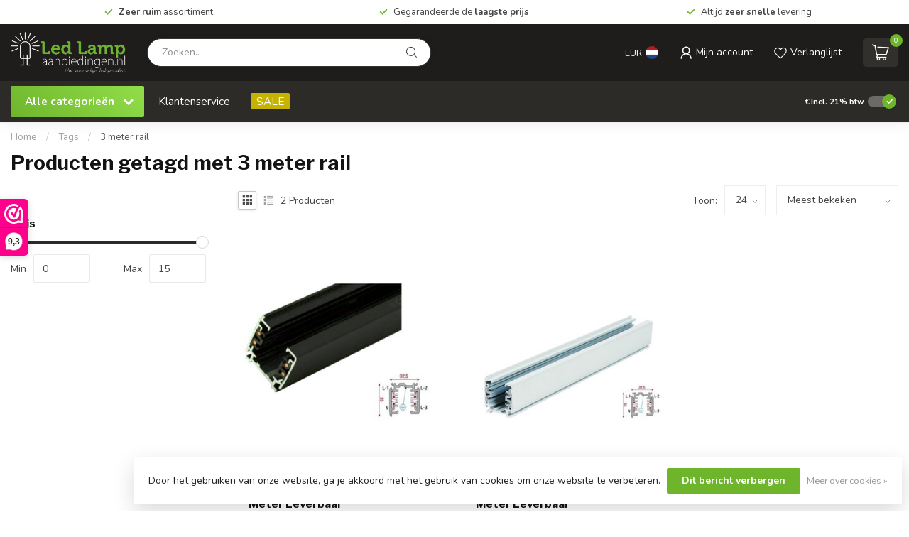

--- FILE ---
content_type: text/html;charset=utf-8
request_url: https://www.ledlampaanbiedingen.nl/tags/3-meter-rail/
body_size: 38234
content:
<!DOCTYPE html>
<html lang="nl">
  <head>
<link rel="preconnect" href="https://cdn.webshopapp.com">
<link rel="preconnect" href="https://fonts.googleapis.com">
<link rel="preconnect" href="https://fonts.gstatic.com" crossorigin>
<!--

    Theme Proxima | v1.0.0.1807202501_1_60027
    Theme designed and created by Dyvelopment - We are true e-commerce heroes!

    For custom Lightspeed eCom development or design contact us at www.dyvelopment.com

      _____                  _                                  _   
     |  __ \                | |                                | |  
     | |  | |_   ___   _____| | ___  _ __  _ __ ___   ___ _ __ | |_ 
     | |  | | | | \ \ / / _ \ |/ _ \| '_ \| '_ ` _ \ / _ \ '_ \| __|
     | |__| | |_| |\ V /  __/ | (_) | |_) | | | | | |  __/ | | | |_ 
     |_____/ \__, | \_/ \___|_|\___/| .__/|_| |_| |_|\___|_| |_|\__|
              __/ |                 | |                             
             |___/                  |_|                             
-->


<meta charset="utf-8"/>
<!-- [START] 'blocks/head.rain' -->
<!--

  (c) 2008-2026 Lightspeed Netherlands B.V.
  http://www.lightspeedhq.com
  Generated: 17-01-2026 @ 01:12:17

-->
<link rel="canonical" href="https://www.ledlampaanbiedingen.nl/tags/3-meter-rail/"/>
<link rel="alternate" href="https://www.ledlampaanbiedingen.nl/index.rss" type="application/rss+xml" title="Nieuwe producten"/>
<link href="https://cdn.webshopapp.com/assets/cookielaw.css?2025-02-20" rel="stylesheet" type="text/css"/>
<meta name="robots" content="noodp,noydir"/>
<meta name="google-site-verification" content="K97Rz5lt_rodF7700CjKFPq1jtpXhTYF_kAcHCluBXQ"/>
<meta name="google-site-verification" content="K97Rz5lt_rodF7700CjKFPq1jtpXhTYF_kAcHCluBXQ"/>
<meta property="og:url" content="https://www.ledlampaanbiedingen.nl/tags/3-meter-rail/?source=facebook"/>
<meta property="og:site_name" content="Ledlampaanbiedingen.nl"/>
<meta property="og:title" content="3 meter rail"/>
<meta property="og:description" content="De voordeligste ledlampen vindt u bij ledlampaanbiedingen.nl. Ruime voorraad, groot assortiment en gratis verzending!"/>
<script>
(function(w,d,s,l,i){w[l]=w[l]||[];w[l].push({'gtm.start':
new Date().getTime(),event:'gtm.js'});var f=d.getElementsByTagName(s)[0],
j=d.createElement(s),dl=l!='dataLayer'?'&l='+l:'';j.async=true;j.src=
'https://www.googletagmanager.com/gtm.js?id='+i+dl;f.parentNode.insertBefore(j,f);
})(window,document,'script','dataLayer','GTM-T4V55G38');
</script>
<script>
/* DyApps Theme Addons config */
if( !window.dyapps ){ window.dyapps = {}; }
window.dyapps.addons = {
 "enabled": true,
 "created_at": "15-01-2026 08:00:08",
 "settings": {
    "matrix_separator": ",",
    "filterGroupSwatches": [],
    "swatchesForCustomFields": [],
    "plan": {
     "can_variant_group": true,
     "can_stockify": true,
     "can_vat_switcher": true,
     "can_age_popup": false,
     "can_custom_qty": false,
     "can_data01_colors": false
    },
    "advancedVariants": {
     "enabled": false,
     "price_in_dropdown": true,
     "stockify_in_dropdown": true,
     "disable_out_of_stock": true,
     "grid_swatches_container_selector": ".dy-collection-grid-swatch-holder",
     "grid_swatches_position": "left",
     "grid_swatches_max_colors": 4,
     "grid_swatches_enabled": true,
     "variant_status_icon": false,
     "display_type": "select",
     "product_swatches_size": "default",
     "live_pricing": true
    },
    "age_popup": {
     "enabled": false,
     "logo_url": "",
     "image_footer_url": "",
     "text": {
                 
        "nl": {
         "content": "<h3>Bevestig je leeftijd<\/h3><p>Je moet 18 jaar of ouder zijn om deze website te bezoeken.<\/p>",
         "content_no": "<h3>Sorry!<\/h3><p>Je kunt deze website helaas niet bezoeken.<\/p>",
         "button_yes": "Ik ben 18 jaar of ouder",
         "button_no": "Ik ben jonger dan 18",
        }        }
    },
    "stockify": {
     "enabled": false,
     "stock_trigger_type": "outofstock",
     "optin_policy": false,
     "api": "https://my.dyapps.io/api/public/da245993a5/stockify/subscribe",
     "text": {
                 
        "nl": {
         "email_placeholder": "Jouw e-mailadres",
         "button_trigger": "Geef me een seintje bij voorraad",
         "button_submit": "Houd me op de hoogte!",
         "title": "Laat je e-mailadres achter",
         "desc": "Helaas is dit product momenteel uitverkocht. Laat je e-mailadres achter en we sturen je een e-mail wanneer het product weer beschikbaar is.",
         "bottom_text": "We gebruiken je gegevens alleen voor deze email. Meer info in onze <a href=\"\/service\/privacy-policy\/\" target=\"_blank\">privacy policy<\/a>."
        }        }
    },
    "categoryBanners": {
     "enabled": true,
     "mobile_breakpoint": "576px",
     "category_banner": [],
     "banners": {
             }
    }
 },
 "swatches": {
 "default": {"is_default": true, "type": "multi", "values": {"background-size": "10px 10px", "background-position": "0 0, 0 5px, 5px -5px, -5px 0px", "background-image": "linear-gradient(45deg, rgba(100,100,100,0.3) 25%, transparent 25%),  linear-gradient(-45deg, rgba(100,100,100,0.3) 25%, transparent 25%),  linear-gradient(45deg, transparent 75%, rgba(100,100,100,0.3) 75%),  linear-gradient(-45deg, transparent 75%, rgba(100,100,100,0.3) 75%)"}} ,   }
};
</script>
<!--[if lt IE 9]>
<script src="https://cdn.webshopapp.com/assets/html5shiv.js?2025-02-20"></script>
<![endif]-->
<!-- [END] 'blocks/head.rain' -->

<title>3 meter rail - Ledlampaanbiedingen.nl</title>

<meta name="dyapps-addons-enabled" content="true">
<meta name="dyapps-addons-version" content="2022081001">
<meta name="dyapps-theme-name" content="Proxima">
<meta name="dyapps-theme-editor" content="true">

<meta name="description" content="De voordeligste ledlampen vindt u bij ledlampaanbiedingen.nl. Ruime voorraad, groot assortiment en gratis verzending!" />
<meta name="keywords" content="3, meter, rail, led,ledlampen,led verlichting, spot, E27, GU10, MR16, E14, G4, G9 led lamp, sfeerverlichting, led shop, e27 led, gu10 led, led lamp gu10, led lamp e27, inbouwspots, inbouwspot, plafondlamp, led online, lamp, lamp online, led groothand" />

<meta http-equiv="X-UA-Compatible" content="IE=edge">
<meta name="viewport" content="width=device-width, initial-scale=1">

<link rel="shortcut icon" href="https://cdn.webshopapp.com/shops/60027/themes/174539/v/2799334/assets/favicon.ico?20260115085928" type="image/x-icon" />
<link rel="preload" as="image" href="https://cdn.webshopapp.com/shops/60027/themes/174539/v/2799334/assets/logo.png?20260115085928">



<script src="https://cdn.webshopapp.com/shops/60027/themes/174539/assets/jquery-1-12-4-min.js?2026011509280820210102171433" defer></script>
<script>if(navigator.userAgent.indexOf("MSIE ") > -1 || navigator.userAgent.indexOf("Trident/") > -1) { document.write('<script src="https://cdn.webshopapp.com/shops/60027/themes/174539/assets/intersection-observer-polyfill.js?2026011509280820210102171433">\x3C/script>') }</script>

<style>/*!
 * Bootstrap Reboot v4.6.1 (https://getbootstrap.com/)
 * Copyright 2011-2021 The Bootstrap Authors
 * Copyright 2011-2021 Twitter, Inc.
 * Licensed under MIT (https://github.com/twbs/bootstrap/blob/main/LICENSE)
 * Forked from Normalize.css, licensed MIT (https://github.com/necolas/normalize.css/blob/master/LICENSE.md)
 */*,*::before,*::after{box-sizing:border-box}html{font-family:sans-serif;line-height:1.15;-webkit-text-size-adjust:100%;-webkit-tap-highlight-color:rgba(0,0,0,0)}article,aside,figcaption,figure,footer,header,hgroup,main,nav,section{display:block}body{margin:0;font-family:-apple-system,BlinkMacSystemFont,"Segoe UI",Roboto,"Helvetica Neue",Arial,"Noto Sans","Liberation Sans",sans-serif,"Apple Color Emoji","Segoe UI Emoji","Segoe UI Symbol","Noto Color Emoji";font-size:1rem;font-weight:400;line-height:1.42857143;color:#212529;text-align:left;background-color:#fff}[tabindex="-1"]:focus:not(:focus-visible){outline:0 !important}hr{box-sizing:content-box;height:0;overflow:visible}h1,h2,h3,h4,h5,h6{margin-top:0;margin-bottom:.5rem}p{margin-top:0;margin-bottom:1rem}abbr[title],abbr[data-original-title]{text-decoration:underline;text-decoration:underline dotted;cursor:help;border-bottom:0;text-decoration-skip-ink:none}address{margin-bottom:1rem;font-style:normal;line-height:inherit}ol,ul,dl{margin-top:0;margin-bottom:1rem}ol ol,ul ul,ol ul,ul ol{margin-bottom:0}dt{font-weight:700}dd{margin-bottom:.5rem;margin-left:0}blockquote{margin:0 0 1rem}b,strong{font-weight:bolder}small{font-size:80%}sub,sup{position:relative;font-size:75%;line-height:0;vertical-align:baseline}sub{bottom:-0.25em}sup{top:-0.5em}a{color:#007bff;text-decoration:none;background-color:transparent}a:hover{color:#0056b3;text-decoration:underline}a:not([href]):not([class]){color:inherit;text-decoration:none}a:not([href]):not([class]):hover{color:inherit;text-decoration:none}pre,code,kbd,samp{font-family:SFMono-Regular,Menlo,Monaco,Consolas,"Liberation Mono","Courier New",monospace;font-size:1em}pre{margin-top:0;margin-bottom:1rem;overflow:auto;-ms-overflow-style:scrollbar}figure{margin:0 0 1rem}img{vertical-align:middle;border-style:none}svg{overflow:hidden;vertical-align:middle}table{border-collapse:collapse}caption{padding-top:.75rem;padding-bottom:.75rem;color:#6c757d;text-align:left;caption-side:bottom}th{text-align:inherit;text-align:-webkit-match-parent}label{display:inline-block;margin-bottom:.5rem}button{border-radius:0}button:focus:not(:focus-visible){outline:0}input,button,select,optgroup,textarea{margin:0;font-family:inherit;font-size:inherit;line-height:inherit}button,input{overflow:visible}button,select{text-transform:none}[role=button]{cursor:pointer}select{word-wrap:normal}button,[type=button],[type=reset],[type=submit]{-webkit-appearance:button}button:not(:disabled),[type=button]:not(:disabled),[type=reset]:not(:disabled),[type=submit]:not(:disabled){cursor:pointer}button::-moz-focus-inner,[type=button]::-moz-focus-inner,[type=reset]::-moz-focus-inner,[type=submit]::-moz-focus-inner{padding:0;border-style:none}input[type=radio],input[type=checkbox]{box-sizing:border-box;padding:0}textarea{overflow:auto;resize:vertical}fieldset{min-width:0;padding:0;margin:0;border:0}legend{display:block;width:100%;max-width:100%;padding:0;margin-bottom:.5rem;font-size:1.5rem;line-height:inherit;color:inherit;white-space:normal}progress{vertical-align:baseline}[type=number]::-webkit-inner-spin-button,[type=number]::-webkit-outer-spin-button{height:auto}[type=search]{outline-offset:-2px;-webkit-appearance:none}[type=search]::-webkit-search-decoration{-webkit-appearance:none}::-webkit-file-upload-button{font:inherit;-webkit-appearance:button}output{display:inline-block}summary{display:list-item;cursor:pointer}template{display:none}[hidden]{display:none !important}/*!
 * Bootstrap Grid v4.6.1 (https://getbootstrap.com/)
 * Copyright 2011-2021 The Bootstrap Authors
 * Copyright 2011-2021 Twitter, Inc.
 * Licensed under MIT (https://github.com/twbs/bootstrap/blob/main/LICENSE)
 */html{box-sizing:border-box;-ms-overflow-style:scrollbar}*,*::before,*::after{box-sizing:inherit}.container,.container-fluid,.container-xl,.container-lg,.container-md,.container-sm{width:100%;padding-right:15px;padding-left:15px;margin-right:auto;margin-left:auto}@media(min-width: 576px){.container-sm,.container{max-width:540px}}@media(min-width: 768px){.container-md,.container-sm,.container{max-width:720px}}@media(min-width: 992px){.container-lg,.container-md,.container-sm,.container{max-width:960px}}@media(min-width: 1200px){.container-xl,.container-lg,.container-md,.container-sm,.container{max-width:1140px}}.row{display:flex;flex-wrap:wrap;margin-right:-15px;margin-left:-15px}.no-gutters{margin-right:0;margin-left:0}.no-gutters>.col,.no-gutters>[class*=col-]{padding-right:0;padding-left:0}.col-xl,.col-xl-auto,.col-xl-12,.col-xl-11,.col-xl-10,.col-xl-9,.col-xl-8,.col-xl-7,.col-xl-6,.col-xl-5,.col-xl-4,.col-xl-3,.col-xl-2,.col-xl-1,.col-lg,.col-lg-auto,.col-lg-12,.col-lg-11,.col-lg-10,.col-lg-9,.col-lg-8,.col-lg-7,.col-lg-6,.col-lg-5,.col-lg-4,.col-lg-3,.col-lg-2,.col-lg-1,.col-md,.col-md-auto,.col-md-12,.col-md-11,.col-md-10,.col-md-9,.col-md-8,.col-md-7,.col-md-6,.col-md-5,.col-md-4,.col-md-3,.col-md-2,.col-md-1,.col-sm,.col-sm-auto,.col-sm-12,.col-sm-11,.col-sm-10,.col-sm-9,.col-sm-8,.col-sm-7,.col-sm-6,.col-sm-5,.col-sm-4,.col-sm-3,.col-sm-2,.col-sm-1,.col,.col-auto,.col-12,.col-11,.col-10,.col-9,.col-8,.col-7,.col-6,.col-5,.col-4,.col-3,.col-2,.col-1{position:relative;width:100%;padding-right:15px;padding-left:15px}.col{flex-basis:0;flex-grow:1;max-width:100%}.row-cols-1>*{flex:0 0 100%;max-width:100%}.row-cols-2>*{flex:0 0 50%;max-width:50%}.row-cols-3>*{flex:0 0 33.3333333333%;max-width:33.3333333333%}.row-cols-4>*{flex:0 0 25%;max-width:25%}.row-cols-5>*{flex:0 0 20%;max-width:20%}.row-cols-6>*{flex:0 0 16.6666666667%;max-width:16.6666666667%}.col-auto{flex:0 0 auto;width:auto;max-width:100%}.col-1{flex:0 0 8.33333333%;max-width:8.33333333%}.col-2{flex:0 0 16.66666667%;max-width:16.66666667%}.col-3{flex:0 0 25%;max-width:25%}.col-4{flex:0 0 33.33333333%;max-width:33.33333333%}.col-5{flex:0 0 41.66666667%;max-width:41.66666667%}.col-6{flex:0 0 50%;max-width:50%}.col-7{flex:0 0 58.33333333%;max-width:58.33333333%}.col-8{flex:0 0 66.66666667%;max-width:66.66666667%}.col-9{flex:0 0 75%;max-width:75%}.col-10{flex:0 0 83.33333333%;max-width:83.33333333%}.col-11{flex:0 0 91.66666667%;max-width:91.66666667%}.col-12{flex:0 0 100%;max-width:100%}.order-first{order:-1}.order-last{order:13}.order-0{order:0}.order-1{order:1}.order-2{order:2}.order-3{order:3}.order-4{order:4}.order-5{order:5}.order-6{order:6}.order-7{order:7}.order-8{order:8}.order-9{order:9}.order-10{order:10}.order-11{order:11}.order-12{order:12}.offset-1{margin-left:8.33333333%}.offset-2{margin-left:16.66666667%}.offset-3{margin-left:25%}.offset-4{margin-left:33.33333333%}.offset-5{margin-left:41.66666667%}.offset-6{margin-left:50%}.offset-7{margin-left:58.33333333%}.offset-8{margin-left:66.66666667%}.offset-9{margin-left:75%}.offset-10{margin-left:83.33333333%}.offset-11{margin-left:91.66666667%}@media(min-width: 576px){.col-sm{flex-basis:0;flex-grow:1;max-width:100%}.row-cols-sm-1>*{flex:0 0 100%;max-width:100%}.row-cols-sm-2>*{flex:0 0 50%;max-width:50%}.row-cols-sm-3>*{flex:0 0 33.3333333333%;max-width:33.3333333333%}.row-cols-sm-4>*{flex:0 0 25%;max-width:25%}.row-cols-sm-5>*{flex:0 0 20%;max-width:20%}.row-cols-sm-6>*{flex:0 0 16.6666666667%;max-width:16.6666666667%}.col-sm-auto{flex:0 0 auto;width:auto;max-width:100%}.col-sm-1{flex:0 0 8.33333333%;max-width:8.33333333%}.col-sm-2{flex:0 0 16.66666667%;max-width:16.66666667%}.col-sm-3{flex:0 0 25%;max-width:25%}.col-sm-4{flex:0 0 33.33333333%;max-width:33.33333333%}.col-sm-5{flex:0 0 41.66666667%;max-width:41.66666667%}.col-sm-6{flex:0 0 50%;max-width:50%}.col-sm-7{flex:0 0 58.33333333%;max-width:58.33333333%}.col-sm-8{flex:0 0 66.66666667%;max-width:66.66666667%}.col-sm-9{flex:0 0 75%;max-width:75%}.col-sm-10{flex:0 0 83.33333333%;max-width:83.33333333%}.col-sm-11{flex:0 0 91.66666667%;max-width:91.66666667%}.col-sm-12{flex:0 0 100%;max-width:100%}.order-sm-first{order:-1}.order-sm-last{order:13}.order-sm-0{order:0}.order-sm-1{order:1}.order-sm-2{order:2}.order-sm-3{order:3}.order-sm-4{order:4}.order-sm-5{order:5}.order-sm-6{order:6}.order-sm-7{order:7}.order-sm-8{order:8}.order-sm-9{order:9}.order-sm-10{order:10}.order-sm-11{order:11}.order-sm-12{order:12}.offset-sm-0{margin-left:0}.offset-sm-1{margin-left:8.33333333%}.offset-sm-2{margin-left:16.66666667%}.offset-sm-3{margin-left:25%}.offset-sm-4{margin-left:33.33333333%}.offset-sm-5{margin-left:41.66666667%}.offset-sm-6{margin-left:50%}.offset-sm-7{margin-left:58.33333333%}.offset-sm-8{margin-left:66.66666667%}.offset-sm-9{margin-left:75%}.offset-sm-10{margin-left:83.33333333%}.offset-sm-11{margin-left:91.66666667%}}@media(min-width: 768px){.col-md{flex-basis:0;flex-grow:1;max-width:100%}.row-cols-md-1>*{flex:0 0 100%;max-width:100%}.row-cols-md-2>*{flex:0 0 50%;max-width:50%}.row-cols-md-3>*{flex:0 0 33.3333333333%;max-width:33.3333333333%}.row-cols-md-4>*{flex:0 0 25%;max-width:25%}.row-cols-md-5>*{flex:0 0 20%;max-width:20%}.row-cols-md-6>*{flex:0 0 16.6666666667%;max-width:16.6666666667%}.col-md-auto{flex:0 0 auto;width:auto;max-width:100%}.col-md-1{flex:0 0 8.33333333%;max-width:8.33333333%}.col-md-2{flex:0 0 16.66666667%;max-width:16.66666667%}.col-md-3{flex:0 0 25%;max-width:25%}.col-md-4{flex:0 0 33.33333333%;max-width:33.33333333%}.col-md-5{flex:0 0 41.66666667%;max-width:41.66666667%}.col-md-6{flex:0 0 50%;max-width:50%}.col-md-7{flex:0 0 58.33333333%;max-width:58.33333333%}.col-md-8{flex:0 0 66.66666667%;max-width:66.66666667%}.col-md-9{flex:0 0 75%;max-width:75%}.col-md-10{flex:0 0 83.33333333%;max-width:83.33333333%}.col-md-11{flex:0 0 91.66666667%;max-width:91.66666667%}.col-md-12{flex:0 0 100%;max-width:100%}.order-md-first{order:-1}.order-md-last{order:13}.order-md-0{order:0}.order-md-1{order:1}.order-md-2{order:2}.order-md-3{order:3}.order-md-4{order:4}.order-md-5{order:5}.order-md-6{order:6}.order-md-7{order:7}.order-md-8{order:8}.order-md-9{order:9}.order-md-10{order:10}.order-md-11{order:11}.order-md-12{order:12}.offset-md-0{margin-left:0}.offset-md-1{margin-left:8.33333333%}.offset-md-2{margin-left:16.66666667%}.offset-md-3{margin-left:25%}.offset-md-4{margin-left:33.33333333%}.offset-md-5{margin-left:41.66666667%}.offset-md-6{margin-left:50%}.offset-md-7{margin-left:58.33333333%}.offset-md-8{margin-left:66.66666667%}.offset-md-9{margin-left:75%}.offset-md-10{margin-left:83.33333333%}.offset-md-11{margin-left:91.66666667%}}@media(min-width: 992px){.col-lg{flex-basis:0;flex-grow:1;max-width:100%}.row-cols-lg-1>*{flex:0 0 100%;max-width:100%}.row-cols-lg-2>*{flex:0 0 50%;max-width:50%}.row-cols-lg-3>*{flex:0 0 33.3333333333%;max-width:33.3333333333%}.row-cols-lg-4>*{flex:0 0 25%;max-width:25%}.row-cols-lg-5>*{flex:0 0 20%;max-width:20%}.row-cols-lg-6>*{flex:0 0 16.6666666667%;max-width:16.6666666667%}.col-lg-auto{flex:0 0 auto;width:auto;max-width:100%}.col-lg-1{flex:0 0 8.33333333%;max-width:8.33333333%}.col-lg-2{flex:0 0 16.66666667%;max-width:16.66666667%}.col-lg-3{flex:0 0 25%;max-width:25%}.col-lg-4{flex:0 0 33.33333333%;max-width:33.33333333%}.col-lg-5{flex:0 0 41.66666667%;max-width:41.66666667%}.col-lg-6{flex:0 0 50%;max-width:50%}.col-lg-7{flex:0 0 58.33333333%;max-width:58.33333333%}.col-lg-8{flex:0 0 66.66666667%;max-width:66.66666667%}.col-lg-9{flex:0 0 75%;max-width:75%}.col-lg-10{flex:0 0 83.33333333%;max-width:83.33333333%}.col-lg-11{flex:0 0 91.66666667%;max-width:91.66666667%}.col-lg-12{flex:0 0 100%;max-width:100%}.order-lg-first{order:-1}.order-lg-last{order:13}.order-lg-0{order:0}.order-lg-1{order:1}.order-lg-2{order:2}.order-lg-3{order:3}.order-lg-4{order:4}.order-lg-5{order:5}.order-lg-6{order:6}.order-lg-7{order:7}.order-lg-8{order:8}.order-lg-9{order:9}.order-lg-10{order:10}.order-lg-11{order:11}.order-lg-12{order:12}.offset-lg-0{margin-left:0}.offset-lg-1{margin-left:8.33333333%}.offset-lg-2{margin-left:16.66666667%}.offset-lg-3{margin-left:25%}.offset-lg-4{margin-left:33.33333333%}.offset-lg-5{margin-left:41.66666667%}.offset-lg-6{margin-left:50%}.offset-lg-7{margin-left:58.33333333%}.offset-lg-8{margin-left:66.66666667%}.offset-lg-9{margin-left:75%}.offset-lg-10{margin-left:83.33333333%}.offset-lg-11{margin-left:91.66666667%}}@media(min-width: 1200px){.col-xl{flex-basis:0;flex-grow:1;max-width:100%}.row-cols-xl-1>*{flex:0 0 100%;max-width:100%}.row-cols-xl-2>*{flex:0 0 50%;max-width:50%}.row-cols-xl-3>*{flex:0 0 33.3333333333%;max-width:33.3333333333%}.row-cols-xl-4>*{flex:0 0 25%;max-width:25%}.row-cols-xl-5>*{flex:0 0 20%;max-width:20%}.row-cols-xl-6>*{flex:0 0 16.6666666667%;max-width:16.6666666667%}.col-xl-auto{flex:0 0 auto;width:auto;max-width:100%}.col-xl-1{flex:0 0 8.33333333%;max-width:8.33333333%}.col-xl-2{flex:0 0 16.66666667%;max-width:16.66666667%}.col-xl-3{flex:0 0 25%;max-width:25%}.col-xl-4{flex:0 0 33.33333333%;max-width:33.33333333%}.col-xl-5{flex:0 0 41.66666667%;max-width:41.66666667%}.col-xl-6{flex:0 0 50%;max-width:50%}.col-xl-7{flex:0 0 58.33333333%;max-width:58.33333333%}.col-xl-8{flex:0 0 66.66666667%;max-width:66.66666667%}.col-xl-9{flex:0 0 75%;max-width:75%}.col-xl-10{flex:0 0 83.33333333%;max-width:83.33333333%}.col-xl-11{flex:0 0 91.66666667%;max-width:91.66666667%}.col-xl-12{flex:0 0 100%;max-width:100%}.order-xl-first{order:-1}.order-xl-last{order:13}.order-xl-0{order:0}.order-xl-1{order:1}.order-xl-2{order:2}.order-xl-3{order:3}.order-xl-4{order:4}.order-xl-5{order:5}.order-xl-6{order:6}.order-xl-7{order:7}.order-xl-8{order:8}.order-xl-9{order:9}.order-xl-10{order:10}.order-xl-11{order:11}.order-xl-12{order:12}.offset-xl-0{margin-left:0}.offset-xl-1{margin-left:8.33333333%}.offset-xl-2{margin-left:16.66666667%}.offset-xl-3{margin-left:25%}.offset-xl-4{margin-left:33.33333333%}.offset-xl-5{margin-left:41.66666667%}.offset-xl-6{margin-left:50%}.offset-xl-7{margin-left:58.33333333%}.offset-xl-8{margin-left:66.66666667%}.offset-xl-9{margin-left:75%}.offset-xl-10{margin-left:83.33333333%}.offset-xl-11{margin-left:91.66666667%}}.d-none{display:none !important}.d-inline{display:inline !important}.d-inline-block{display:inline-block !important}.d-block{display:block !important}.d-table{display:table !important}.d-table-row{display:table-row !important}.d-table-cell{display:table-cell !important}.d-flex{display:flex !important}.d-inline-flex{display:inline-flex !important}@media(min-width: 576px){.d-sm-none{display:none !important}.d-sm-inline{display:inline !important}.d-sm-inline-block{display:inline-block !important}.d-sm-block{display:block !important}.d-sm-table{display:table !important}.d-sm-table-row{display:table-row !important}.d-sm-table-cell{display:table-cell !important}.d-sm-flex{display:flex !important}.d-sm-inline-flex{display:inline-flex !important}}@media(min-width: 768px){.d-md-none{display:none !important}.d-md-inline{display:inline !important}.d-md-inline-block{display:inline-block !important}.d-md-block{display:block !important}.d-md-table{display:table !important}.d-md-table-row{display:table-row !important}.d-md-table-cell{display:table-cell !important}.d-md-flex{display:flex !important}.d-md-inline-flex{display:inline-flex !important}}@media(min-width: 992px){.d-lg-none{display:none !important}.d-lg-inline{display:inline !important}.d-lg-inline-block{display:inline-block !important}.d-lg-block{display:block !important}.d-lg-table{display:table !important}.d-lg-table-row{display:table-row !important}.d-lg-table-cell{display:table-cell !important}.d-lg-flex{display:flex !important}.d-lg-inline-flex{display:inline-flex !important}}@media(min-width: 1200px){.d-xl-none{display:none !important}.d-xl-inline{display:inline !important}.d-xl-inline-block{display:inline-block !important}.d-xl-block{display:block !important}.d-xl-table{display:table !important}.d-xl-table-row{display:table-row !important}.d-xl-table-cell{display:table-cell !important}.d-xl-flex{display:flex !important}.d-xl-inline-flex{display:inline-flex !important}}@media print{.d-print-none{display:none !important}.d-print-inline{display:inline !important}.d-print-inline-block{display:inline-block !important}.d-print-block{display:block !important}.d-print-table{display:table !important}.d-print-table-row{display:table-row !important}.d-print-table-cell{display:table-cell !important}.d-print-flex{display:flex !important}.d-print-inline-flex{display:inline-flex !important}}.flex-row{flex-direction:row !important}.flex-column{flex-direction:column !important}.flex-row-reverse{flex-direction:row-reverse !important}.flex-column-reverse{flex-direction:column-reverse !important}.flex-wrap{flex-wrap:wrap !important}.flex-nowrap{flex-wrap:nowrap !important}.flex-wrap-reverse{flex-wrap:wrap-reverse !important}.flex-fill{flex:1 1 auto !important}.flex-grow-0{flex-grow:0 !important}.flex-grow-1{flex-grow:1 !important}.flex-shrink-0{flex-shrink:0 !important}.flex-shrink-1{flex-shrink:1 !important}.justify-content-start{justify-content:flex-start !important}.justify-content-end{justify-content:flex-end !important}.justify-content-center{justify-content:center !important}.justify-content-between{justify-content:space-between !important}.justify-content-around{justify-content:space-around !important}.align-items-start{align-items:flex-start !important}.align-items-end{align-items:flex-end !important}.align-items-center{align-items:center !important}.align-items-baseline{align-items:baseline !important}.align-items-stretch{align-items:stretch !important}.align-content-start{align-content:flex-start !important}.align-content-end{align-content:flex-end !important}.align-content-center{align-content:center !important}.align-content-between{align-content:space-between !important}.align-content-around{align-content:space-around !important}.align-content-stretch{align-content:stretch !important}.align-self-auto{align-self:auto !important}.align-self-start{align-self:flex-start !important}.align-self-end{align-self:flex-end !important}.align-self-center{align-self:center !important}.align-self-baseline{align-self:baseline !important}.align-self-stretch{align-self:stretch !important}@media(min-width: 576px){.flex-sm-row{flex-direction:row !important}.flex-sm-column{flex-direction:column !important}.flex-sm-row-reverse{flex-direction:row-reverse !important}.flex-sm-column-reverse{flex-direction:column-reverse !important}.flex-sm-wrap{flex-wrap:wrap !important}.flex-sm-nowrap{flex-wrap:nowrap !important}.flex-sm-wrap-reverse{flex-wrap:wrap-reverse !important}.flex-sm-fill{flex:1 1 auto !important}.flex-sm-grow-0{flex-grow:0 !important}.flex-sm-grow-1{flex-grow:1 !important}.flex-sm-shrink-0{flex-shrink:0 !important}.flex-sm-shrink-1{flex-shrink:1 !important}.justify-content-sm-start{justify-content:flex-start !important}.justify-content-sm-end{justify-content:flex-end !important}.justify-content-sm-center{justify-content:center !important}.justify-content-sm-between{justify-content:space-between !important}.justify-content-sm-around{justify-content:space-around !important}.align-items-sm-start{align-items:flex-start !important}.align-items-sm-end{align-items:flex-end !important}.align-items-sm-center{align-items:center !important}.align-items-sm-baseline{align-items:baseline !important}.align-items-sm-stretch{align-items:stretch !important}.align-content-sm-start{align-content:flex-start !important}.align-content-sm-end{align-content:flex-end !important}.align-content-sm-center{align-content:center !important}.align-content-sm-between{align-content:space-between !important}.align-content-sm-around{align-content:space-around !important}.align-content-sm-stretch{align-content:stretch !important}.align-self-sm-auto{align-self:auto !important}.align-self-sm-start{align-self:flex-start !important}.align-self-sm-end{align-self:flex-end !important}.align-self-sm-center{align-self:center !important}.align-self-sm-baseline{align-self:baseline !important}.align-self-sm-stretch{align-self:stretch !important}}@media(min-width: 768px){.flex-md-row{flex-direction:row !important}.flex-md-column{flex-direction:column !important}.flex-md-row-reverse{flex-direction:row-reverse !important}.flex-md-column-reverse{flex-direction:column-reverse !important}.flex-md-wrap{flex-wrap:wrap !important}.flex-md-nowrap{flex-wrap:nowrap !important}.flex-md-wrap-reverse{flex-wrap:wrap-reverse !important}.flex-md-fill{flex:1 1 auto !important}.flex-md-grow-0{flex-grow:0 !important}.flex-md-grow-1{flex-grow:1 !important}.flex-md-shrink-0{flex-shrink:0 !important}.flex-md-shrink-1{flex-shrink:1 !important}.justify-content-md-start{justify-content:flex-start !important}.justify-content-md-end{justify-content:flex-end !important}.justify-content-md-center{justify-content:center !important}.justify-content-md-between{justify-content:space-between !important}.justify-content-md-around{justify-content:space-around !important}.align-items-md-start{align-items:flex-start !important}.align-items-md-end{align-items:flex-end !important}.align-items-md-center{align-items:center !important}.align-items-md-baseline{align-items:baseline !important}.align-items-md-stretch{align-items:stretch !important}.align-content-md-start{align-content:flex-start !important}.align-content-md-end{align-content:flex-end !important}.align-content-md-center{align-content:center !important}.align-content-md-between{align-content:space-between !important}.align-content-md-around{align-content:space-around !important}.align-content-md-stretch{align-content:stretch !important}.align-self-md-auto{align-self:auto !important}.align-self-md-start{align-self:flex-start !important}.align-self-md-end{align-self:flex-end !important}.align-self-md-center{align-self:center !important}.align-self-md-baseline{align-self:baseline !important}.align-self-md-stretch{align-self:stretch !important}}@media(min-width: 992px){.flex-lg-row{flex-direction:row !important}.flex-lg-column{flex-direction:column !important}.flex-lg-row-reverse{flex-direction:row-reverse !important}.flex-lg-column-reverse{flex-direction:column-reverse !important}.flex-lg-wrap{flex-wrap:wrap !important}.flex-lg-nowrap{flex-wrap:nowrap !important}.flex-lg-wrap-reverse{flex-wrap:wrap-reverse !important}.flex-lg-fill{flex:1 1 auto !important}.flex-lg-grow-0{flex-grow:0 !important}.flex-lg-grow-1{flex-grow:1 !important}.flex-lg-shrink-0{flex-shrink:0 !important}.flex-lg-shrink-1{flex-shrink:1 !important}.justify-content-lg-start{justify-content:flex-start !important}.justify-content-lg-end{justify-content:flex-end !important}.justify-content-lg-center{justify-content:center !important}.justify-content-lg-between{justify-content:space-between !important}.justify-content-lg-around{justify-content:space-around !important}.align-items-lg-start{align-items:flex-start !important}.align-items-lg-end{align-items:flex-end !important}.align-items-lg-center{align-items:center !important}.align-items-lg-baseline{align-items:baseline !important}.align-items-lg-stretch{align-items:stretch !important}.align-content-lg-start{align-content:flex-start !important}.align-content-lg-end{align-content:flex-end !important}.align-content-lg-center{align-content:center !important}.align-content-lg-between{align-content:space-between !important}.align-content-lg-around{align-content:space-around !important}.align-content-lg-stretch{align-content:stretch !important}.align-self-lg-auto{align-self:auto !important}.align-self-lg-start{align-self:flex-start !important}.align-self-lg-end{align-self:flex-end !important}.align-self-lg-center{align-self:center !important}.align-self-lg-baseline{align-self:baseline !important}.align-self-lg-stretch{align-self:stretch !important}}@media(min-width: 1200px){.flex-xl-row{flex-direction:row !important}.flex-xl-column{flex-direction:column !important}.flex-xl-row-reverse{flex-direction:row-reverse !important}.flex-xl-column-reverse{flex-direction:column-reverse !important}.flex-xl-wrap{flex-wrap:wrap !important}.flex-xl-nowrap{flex-wrap:nowrap !important}.flex-xl-wrap-reverse{flex-wrap:wrap-reverse !important}.flex-xl-fill{flex:1 1 auto !important}.flex-xl-grow-0{flex-grow:0 !important}.flex-xl-grow-1{flex-grow:1 !important}.flex-xl-shrink-0{flex-shrink:0 !important}.flex-xl-shrink-1{flex-shrink:1 !important}.justify-content-xl-start{justify-content:flex-start !important}.justify-content-xl-end{justify-content:flex-end !important}.justify-content-xl-center{justify-content:center !important}.justify-content-xl-between{justify-content:space-between !important}.justify-content-xl-around{justify-content:space-around !important}.align-items-xl-start{align-items:flex-start !important}.align-items-xl-end{align-items:flex-end !important}.align-items-xl-center{align-items:center !important}.align-items-xl-baseline{align-items:baseline !important}.align-items-xl-stretch{align-items:stretch !important}.align-content-xl-start{align-content:flex-start !important}.align-content-xl-end{align-content:flex-end !important}.align-content-xl-center{align-content:center !important}.align-content-xl-between{align-content:space-between !important}.align-content-xl-around{align-content:space-around !important}.align-content-xl-stretch{align-content:stretch !important}.align-self-xl-auto{align-self:auto !important}.align-self-xl-start{align-self:flex-start !important}.align-self-xl-end{align-self:flex-end !important}.align-self-xl-center{align-self:center !important}.align-self-xl-baseline{align-self:baseline !important}.align-self-xl-stretch{align-self:stretch !important}}.m-0{margin:0 !important}.mt-0,.my-0{margin-top:0 !important}.mr-0,.mx-0{margin-right:0 !important}.mb-0,.my-0{margin-bottom:0 !important}.ml-0,.mx-0{margin-left:0 !important}.m-1{margin:5px !important}.mt-1,.my-1{margin-top:5px !important}.mr-1,.mx-1{margin-right:5px !important}.mb-1,.my-1{margin-bottom:5px !important}.ml-1,.mx-1{margin-left:5px !important}.m-2{margin:10px !important}.mt-2,.my-2{margin-top:10px !important}.mr-2,.mx-2{margin-right:10px !important}.mb-2,.my-2{margin-bottom:10px !important}.ml-2,.mx-2{margin-left:10px !important}.m-3{margin:15px !important}.mt-3,.my-3{margin-top:15px !important}.mr-3,.mx-3{margin-right:15px !important}.mb-3,.my-3{margin-bottom:15px !important}.ml-3,.mx-3{margin-left:15px !important}.m-4{margin:30px !important}.mt-4,.my-4{margin-top:30px !important}.mr-4,.mx-4{margin-right:30px !important}.mb-4,.my-4{margin-bottom:30px !important}.ml-4,.mx-4{margin-left:30px !important}.m-5{margin:50px !important}.mt-5,.my-5{margin-top:50px !important}.mr-5,.mx-5{margin-right:50px !important}.mb-5,.my-5{margin-bottom:50px !important}.ml-5,.mx-5{margin-left:50px !important}.m-6{margin:80px !important}.mt-6,.my-6{margin-top:80px !important}.mr-6,.mx-6{margin-right:80px !important}.mb-6,.my-6{margin-bottom:80px !important}.ml-6,.mx-6{margin-left:80px !important}.p-0{padding:0 !important}.pt-0,.py-0{padding-top:0 !important}.pr-0,.px-0{padding-right:0 !important}.pb-0,.py-0{padding-bottom:0 !important}.pl-0,.px-0{padding-left:0 !important}.p-1{padding:5px !important}.pt-1,.py-1{padding-top:5px !important}.pr-1,.px-1{padding-right:5px !important}.pb-1,.py-1{padding-bottom:5px !important}.pl-1,.px-1{padding-left:5px !important}.p-2{padding:10px !important}.pt-2,.py-2{padding-top:10px !important}.pr-2,.px-2{padding-right:10px !important}.pb-2,.py-2{padding-bottom:10px !important}.pl-2,.px-2{padding-left:10px !important}.p-3{padding:15px !important}.pt-3,.py-3{padding-top:15px !important}.pr-3,.px-3{padding-right:15px !important}.pb-3,.py-3{padding-bottom:15px !important}.pl-3,.px-3{padding-left:15px !important}.p-4{padding:30px !important}.pt-4,.py-4{padding-top:30px !important}.pr-4,.px-4{padding-right:30px !important}.pb-4,.py-4{padding-bottom:30px !important}.pl-4,.px-4{padding-left:30px !important}.p-5{padding:50px !important}.pt-5,.py-5{padding-top:50px !important}.pr-5,.px-5{padding-right:50px !important}.pb-5,.py-5{padding-bottom:50px !important}.pl-5,.px-5{padding-left:50px !important}.p-6{padding:80px !important}.pt-6,.py-6{padding-top:80px !important}.pr-6,.px-6{padding-right:80px !important}.pb-6,.py-6{padding-bottom:80px !important}.pl-6,.px-6{padding-left:80px !important}.m-n1{margin:-5px !important}.mt-n1,.my-n1{margin-top:-5px !important}.mr-n1,.mx-n1{margin-right:-5px !important}.mb-n1,.my-n1{margin-bottom:-5px !important}.ml-n1,.mx-n1{margin-left:-5px !important}.m-n2{margin:-10px !important}.mt-n2,.my-n2{margin-top:-10px !important}.mr-n2,.mx-n2{margin-right:-10px !important}.mb-n2,.my-n2{margin-bottom:-10px !important}.ml-n2,.mx-n2{margin-left:-10px !important}.m-n3{margin:-15px !important}.mt-n3,.my-n3{margin-top:-15px !important}.mr-n3,.mx-n3{margin-right:-15px !important}.mb-n3,.my-n3{margin-bottom:-15px !important}.ml-n3,.mx-n3{margin-left:-15px !important}.m-n4{margin:-30px !important}.mt-n4,.my-n4{margin-top:-30px !important}.mr-n4,.mx-n4{margin-right:-30px !important}.mb-n4,.my-n4{margin-bottom:-30px !important}.ml-n4,.mx-n4{margin-left:-30px !important}.m-n5{margin:-50px !important}.mt-n5,.my-n5{margin-top:-50px !important}.mr-n5,.mx-n5{margin-right:-50px !important}.mb-n5,.my-n5{margin-bottom:-50px !important}.ml-n5,.mx-n5{margin-left:-50px !important}.m-n6{margin:-80px !important}.mt-n6,.my-n6{margin-top:-80px !important}.mr-n6,.mx-n6{margin-right:-80px !important}.mb-n6,.my-n6{margin-bottom:-80px !important}.ml-n6,.mx-n6{margin-left:-80px !important}.m-auto{margin:auto !important}.mt-auto,.my-auto{margin-top:auto !important}.mr-auto,.mx-auto{margin-right:auto !important}.mb-auto,.my-auto{margin-bottom:auto !important}.ml-auto,.mx-auto{margin-left:auto !important}@media(min-width: 576px){.m-sm-0{margin:0 !important}.mt-sm-0,.my-sm-0{margin-top:0 !important}.mr-sm-0,.mx-sm-0{margin-right:0 !important}.mb-sm-0,.my-sm-0{margin-bottom:0 !important}.ml-sm-0,.mx-sm-0{margin-left:0 !important}.m-sm-1{margin:5px !important}.mt-sm-1,.my-sm-1{margin-top:5px !important}.mr-sm-1,.mx-sm-1{margin-right:5px !important}.mb-sm-1,.my-sm-1{margin-bottom:5px !important}.ml-sm-1,.mx-sm-1{margin-left:5px !important}.m-sm-2{margin:10px !important}.mt-sm-2,.my-sm-2{margin-top:10px !important}.mr-sm-2,.mx-sm-2{margin-right:10px !important}.mb-sm-2,.my-sm-2{margin-bottom:10px !important}.ml-sm-2,.mx-sm-2{margin-left:10px !important}.m-sm-3{margin:15px !important}.mt-sm-3,.my-sm-3{margin-top:15px !important}.mr-sm-3,.mx-sm-3{margin-right:15px !important}.mb-sm-3,.my-sm-3{margin-bottom:15px !important}.ml-sm-3,.mx-sm-3{margin-left:15px !important}.m-sm-4{margin:30px !important}.mt-sm-4,.my-sm-4{margin-top:30px !important}.mr-sm-4,.mx-sm-4{margin-right:30px !important}.mb-sm-4,.my-sm-4{margin-bottom:30px !important}.ml-sm-4,.mx-sm-4{margin-left:30px !important}.m-sm-5{margin:50px !important}.mt-sm-5,.my-sm-5{margin-top:50px !important}.mr-sm-5,.mx-sm-5{margin-right:50px !important}.mb-sm-5,.my-sm-5{margin-bottom:50px !important}.ml-sm-5,.mx-sm-5{margin-left:50px !important}.m-sm-6{margin:80px !important}.mt-sm-6,.my-sm-6{margin-top:80px !important}.mr-sm-6,.mx-sm-6{margin-right:80px !important}.mb-sm-6,.my-sm-6{margin-bottom:80px !important}.ml-sm-6,.mx-sm-6{margin-left:80px !important}.p-sm-0{padding:0 !important}.pt-sm-0,.py-sm-0{padding-top:0 !important}.pr-sm-0,.px-sm-0{padding-right:0 !important}.pb-sm-0,.py-sm-0{padding-bottom:0 !important}.pl-sm-0,.px-sm-0{padding-left:0 !important}.p-sm-1{padding:5px !important}.pt-sm-1,.py-sm-1{padding-top:5px !important}.pr-sm-1,.px-sm-1{padding-right:5px !important}.pb-sm-1,.py-sm-1{padding-bottom:5px !important}.pl-sm-1,.px-sm-1{padding-left:5px !important}.p-sm-2{padding:10px !important}.pt-sm-2,.py-sm-2{padding-top:10px !important}.pr-sm-2,.px-sm-2{padding-right:10px !important}.pb-sm-2,.py-sm-2{padding-bottom:10px !important}.pl-sm-2,.px-sm-2{padding-left:10px !important}.p-sm-3{padding:15px !important}.pt-sm-3,.py-sm-3{padding-top:15px !important}.pr-sm-3,.px-sm-3{padding-right:15px !important}.pb-sm-3,.py-sm-3{padding-bottom:15px !important}.pl-sm-3,.px-sm-3{padding-left:15px !important}.p-sm-4{padding:30px !important}.pt-sm-4,.py-sm-4{padding-top:30px !important}.pr-sm-4,.px-sm-4{padding-right:30px !important}.pb-sm-4,.py-sm-4{padding-bottom:30px !important}.pl-sm-4,.px-sm-4{padding-left:30px !important}.p-sm-5{padding:50px !important}.pt-sm-5,.py-sm-5{padding-top:50px !important}.pr-sm-5,.px-sm-5{padding-right:50px !important}.pb-sm-5,.py-sm-5{padding-bottom:50px !important}.pl-sm-5,.px-sm-5{padding-left:50px !important}.p-sm-6{padding:80px !important}.pt-sm-6,.py-sm-6{padding-top:80px !important}.pr-sm-6,.px-sm-6{padding-right:80px !important}.pb-sm-6,.py-sm-6{padding-bottom:80px !important}.pl-sm-6,.px-sm-6{padding-left:80px !important}.m-sm-n1{margin:-5px !important}.mt-sm-n1,.my-sm-n1{margin-top:-5px !important}.mr-sm-n1,.mx-sm-n1{margin-right:-5px !important}.mb-sm-n1,.my-sm-n1{margin-bottom:-5px !important}.ml-sm-n1,.mx-sm-n1{margin-left:-5px !important}.m-sm-n2{margin:-10px !important}.mt-sm-n2,.my-sm-n2{margin-top:-10px !important}.mr-sm-n2,.mx-sm-n2{margin-right:-10px !important}.mb-sm-n2,.my-sm-n2{margin-bottom:-10px !important}.ml-sm-n2,.mx-sm-n2{margin-left:-10px !important}.m-sm-n3{margin:-15px !important}.mt-sm-n3,.my-sm-n3{margin-top:-15px !important}.mr-sm-n3,.mx-sm-n3{margin-right:-15px !important}.mb-sm-n3,.my-sm-n3{margin-bottom:-15px !important}.ml-sm-n3,.mx-sm-n3{margin-left:-15px !important}.m-sm-n4{margin:-30px !important}.mt-sm-n4,.my-sm-n4{margin-top:-30px !important}.mr-sm-n4,.mx-sm-n4{margin-right:-30px !important}.mb-sm-n4,.my-sm-n4{margin-bottom:-30px !important}.ml-sm-n4,.mx-sm-n4{margin-left:-30px !important}.m-sm-n5{margin:-50px !important}.mt-sm-n5,.my-sm-n5{margin-top:-50px !important}.mr-sm-n5,.mx-sm-n5{margin-right:-50px !important}.mb-sm-n5,.my-sm-n5{margin-bottom:-50px !important}.ml-sm-n5,.mx-sm-n5{margin-left:-50px !important}.m-sm-n6{margin:-80px !important}.mt-sm-n6,.my-sm-n6{margin-top:-80px !important}.mr-sm-n6,.mx-sm-n6{margin-right:-80px !important}.mb-sm-n6,.my-sm-n6{margin-bottom:-80px !important}.ml-sm-n6,.mx-sm-n6{margin-left:-80px !important}.m-sm-auto{margin:auto !important}.mt-sm-auto,.my-sm-auto{margin-top:auto !important}.mr-sm-auto,.mx-sm-auto{margin-right:auto !important}.mb-sm-auto,.my-sm-auto{margin-bottom:auto !important}.ml-sm-auto,.mx-sm-auto{margin-left:auto !important}}@media(min-width: 768px){.m-md-0{margin:0 !important}.mt-md-0,.my-md-0{margin-top:0 !important}.mr-md-0,.mx-md-0{margin-right:0 !important}.mb-md-0,.my-md-0{margin-bottom:0 !important}.ml-md-0,.mx-md-0{margin-left:0 !important}.m-md-1{margin:5px !important}.mt-md-1,.my-md-1{margin-top:5px !important}.mr-md-1,.mx-md-1{margin-right:5px !important}.mb-md-1,.my-md-1{margin-bottom:5px !important}.ml-md-1,.mx-md-1{margin-left:5px !important}.m-md-2{margin:10px !important}.mt-md-2,.my-md-2{margin-top:10px !important}.mr-md-2,.mx-md-2{margin-right:10px !important}.mb-md-2,.my-md-2{margin-bottom:10px !important}.ml-md-2,.mx-md-2{margin-left:10px !important}.m-md-3{margin:15px !important}.mt-md-3,.my-md-3{margin-top:15px !important}.mr-md-3,.mx-md-3{margin-right:15px !important}.mb-md-3,.my-md-3{margin-bottom:15px !important}.ml-md-3,.mx-md-3{margin-left:15px !important}.m-md-4{margin:30px !important}.mt-md-4,.my-md-4{margin-top:30px !important}.mr-md-4,.mx-md-4{margin-right:30px !important}.mb-md-4,.my-md-4{margin-bottom:30px !important}.ml-md-4,.mx-md-4{margin-left:30px !important}.m-md-5{margin:50px !important}.mt-md-5,.my-md-5{margin-top:50px !important}.mr-md-5,.mx-md-5{margin-right:50px !important}.mb-md-5,.my-md-5{margin-bottom:50px !important}.ml-md-5,.mx-md-5{margin-left:50px !important}.m-md-6{margin:80px !important}.mt-md-6,.my-md-6{margin-top:80px !important}.mr-md-6,.mx-md-6{margin-right:80px !important}.mb-md-6,.my-md-6{margin-bottom:80px !important}.ml-md-6,.mx-md-6{margin-left:80px !important}.p-md-0{padding:0 !important}.pt-md-0,.py-md-0{padding-top:0 !important}.pr-md-0,.px-md-0{padding-right:0 !important}.pb-md-0,.py-md-0{padding-bottom:0 !important}.pl-md-0,.px-md-0{padding-left:0 !important}.p-md-1{padding:5px !important}.pt-md-1,.py-md-1{padding-top:5px !important}.pr-md-1,.px-md-1{padding-right:5px !important}.pb-md-1,.py-md-1{padding-bottom:5px !important}.pl-md-1,.px-md-1{padding-left:5px !important}.p-md-2{padding:10px !important}.pt-md-2,.py-md-2{padding-top:10px !important}.pr-md-2,.px-md-2{padding-right:10px !important}.pb-md-2,.py-md-2{padding-bottom:10px !important}.pl-md-2,.px-md-2{padding-left:10px !important}.p-md-3{padding:15px !important}.pt-md-3,.py-md-3{padding-top:15px !important}.pr-md-3,.px-md-3{padding-right:15px !important}.pb-md-3,.py-md-3{padding-bottom:15px !important}.pl-md-3,.px-md-3{padding-left:15px !important}.p-md-4{padding:30px !important}.pt-md-4,.py-md-4{padding-top:30px !important}.pr-md-4,.px-md-4{padding-right:30px !important}.pb-md-4,.py-md-4{padding-bottom:30px !important}.pl-md-4,.px-md-4{padding-left:30px !important}.p-md-5{padding:50px !important}.pt-md-5,.py-md-5{padding-top:50px !important}.pr-md-5,.px-md-5{padding-right:50px !important}.pb-md-5,.py-md-5{padding-bottom:50px !important}.pl-md-5,.px-md-5{padding-left:50px !important}.p-md-6{padding:80px !important}.pt-md-6,.py-md-6{padding-top:80px !important}.pr-md-6,.px-md-6{padding-right:80px !important}.pb-md-6,.py-md-6{padding-bottom:80px !important}.pl-md-6,.px-md-6{padding-left:80px !important}.m-md-n1{margin:-5px !important}.mt-md-n1,.my-md-n1{margin-top:-5px !important}.mr-md-n1,.mx-md-n1{margin-right:-5px !important}.mb-md-n1,.my-md-n1{margin-bottom:-5px !important}.ml-md-n1,.mx-md-n1{margin-left:-5px !important}.m-md-n2{margin:-10px !important}.mt-md-n2,.my-md-n2{margin-top:-10px !important}.mr-md-n2,.mx-md-n2{margin-right:-10px !important}.mb-md-n2,.my-md-n2{margin-bottom:-10px !important}.ml-md-n2,.mx-md-n2{margin-left:-10px !important}.m-md-n3{margin:-15px !important}.mt-md-n3,.my-md-n3{margin-top:-15px !important}.mr-md-n3,.mx-md-n3{margin-right:-15px !important}.mb-md-n3,.my-md-n3{margin-bottom:-15px !important}.ml-md-n3,.mx-md-n3{margin-left:-15px !important}.m-md-n4{margin:-30px !important}.mt-md-n4,.my-md-n4{margin-top:-30px !important}.mr-md-n4,.mx-md-n4{margin-right:-30px !important}.mb-md-n4,.my-md-n4{margin-bottom:-30px !important}.ml-md-n4,.mx-md-n4{margin-left:-30px !important}.m-md-n5{margin:-50px !important}.mt-md-n5,.my-md-n5{margin-top:-50px !important}.mr-md-n5,.mx-md-n5{margin-right:-50px !important}.mb-md-n5,.my-md-n5{margin-bottom:-50px !important}.ml-md-n5,.mx-md-n5{margin-left:-50px !important}.m-md-n6{margin:-80px !important}.mt-md-n6,.my-md-n6{margin-top:-80px !important}.mr-md-n6,.mx-md-n6{margin-right:-80px !important}.mb-md-n6,.my-md-n6{margin-bottom:-80px !important}.ml-md-n6,.mx-md-n6{margin-left:-80px !important}.m-md-auto{margin:auto !important}.mt-md-auto,.my-md-auto{margin-top:auto !important}.mr-md-auto,.mx-md-auto{margin-right:auto !important}.mb-md-auto,.my-md-auto{margin-bottom:auto !important}.ml-md-auto,.mx-md-auto{margin-left:auto !important}}@media(min-width: 992px){.m-lg-0{margin:0 !important}.mt-lg-0,.my-lg-0{margin-top:0 !important}.mr-lg-0,.mx-lg-0{margin-right:0 !important}.mb-lg-0,.my-lg-0{margin-bottom:0 !important}.ml-lg-0,.mx-lg-0{margin-left:0 !important}.m-lg-1{margin:5px !important}.mt-lg-1,.my-lg-1{margin-top:5px !important}.mr-lg-1,.mx-lg-1{margin-right:5px !important}.mb-lg-1,.my-lg-1{margin-bottom:5px !important}.ml-lg-1,.mx-lg-1{margin-left:5px !important}.m-lg-2{margin:10px !important}.mt-lg-2,.my-lg-2{margin-top:10px !important}.mr-lg-2,.mx-lg-2{margin-right:10px !important}.mb-lg-2,.my-lg-2{margin-bottom:10px !important}.ml-lg-2,.mx-lg-2{margin-left:10px !important}.m-lg-3{margin:15px !important}.mt-lg-3,.my-lg-3{margin-top:15px !important}.mr-lg-3,.mx-lg-3{margin-right:15px !important}.mb-lg-3,.my-lg-3{margin-bottom:15px !important}.ml-lg-3,.mx-lg-3{margin-left:15px !important}.m-lg-4{margin:30px !important}.mt-lg-4,.my-lg-4{margin-top:30px !important}.mr-lg-4,.mx-lg-4{margin-right:30px !important}.mb-lg-4,.my-lg-4{margin-bottom:30px !important}.ml-lg-4,.mx-lg-4{margin-left:30px !important}.m-lg-5{margin:50px !important}.mt-lg-5,.my-lg-5{margin-top:50px !important}.mr-lg-5,.mx-lg-5{margin-right:50px !important}.mb-lg-5,.my-lg-5{margin-bottom:50px !important}.ml-lg-5,.mx-lg-5{margin-left:50px !important}.m-lg-6{margin:80px !important}.mt-lg-6,.my-lg-6{margin-top:80px !important}.mr-lg-6,.mx-lg-6{margin-right:80px !important}.mb-lg-6,.my-lg-6{margin-bottom:80px !important}.ml-lg-6,.mx-lg-6{margin-left:80px !important}.p-lg-0{padding:0 !important}.pt-lg-0,.py-lg-0{padding-top:0 !important}.pr-lg-0,.px-lg-0{padding-right:0 !important}.pb-lg-0,.py-lg-0{padding-bottom:0 !important}.pl-lg-0,.px-lg-0{padding-left:0 !important}.p-lg-1{padding:5px !important}.pt-lg-1,.py-lg-1{padding-top:5px !important}.pr-lg-1,.px-lg-1{padding-right:5px !important}.pb-lg-1,.py-lg-1{padding-bottom:5px !important}.pl-lg-1,.px-lg-1{padding-left:5px !important}.p-lg-2{padding:10px !important}.pt-lg-2,.py-lg-2{padding-top:10px !important}.pr-lg-2,.px-lg-2{padding-right:10px !important}.pb-lg-2,.py-lg-2{padding-bottom:10px !important}.pl-lg-2,.px-lg-2{padding-left:10px !important}.p-lg-3{padding:15px !important}.pt-lg-3,.py-lg-3{padding-top:15px !important}.pr-lg-3,.px-lg-3{padding-right:15px !important}.pb-lg-3,.py-lg-3{padding-bottom:15px !important}.pl-lg-3,.px-lg-3{padding-left:15px !important}.p-lg-4{padding:30px !important}.pt-lg-4,.py-lg-4{padding-top:30px !important}.pr-lg-4,.px-lg-4{padding-right:30px !important}.pb-lg-4,.py-lg-4{padding-bottom:30px !important}.pl-lg-4,.px-lg-4{padding-left:30px !important}.p-lg-5{padding:50px !important}.pt-lg-5,.py-lg-5{padding-top:50px !important}.pr-lg-5,.px-lg-5{padding-right:50px !important}.pb-lg-5,.py-lg-5{padding-bottom:50px !important}.pl-lg-5,.px-lg-5{padding-left:50px !important}.p-lg-6{padding:80px !important}.pt-lg-6,.py-lg-6{padding-top:80px !important}.pr-lg-6,.px-lg-6{padding-right:80px !important}.pb-lg-6,.py-lg-6{padding-bottom:80px !important}.pl-lg-6,.px-lg-6{padding-left:80px !important}.m-lg-n1{margin:-5px !important}.mt-lg-n1,.my-lg-n1{margin-top:-5px !important}.mr-lg-n1,.mx-lg-n1{margin-right:-5px !important}.mb-lg-n1,.my-lg-n1{margin-bottom:-5px !important}.ml-lg-n1,.mx-lg-n1{margin-left:-5px !important}.m-lg-n2{margin:-10px !important}.mt-lg-n2,.my-lg-n2{margin-top:-10px !important}.mr-lg-n2,.mx-lg-n2{margin-right:-10px !important}.mb-lg-n2,.my-lg-n2{margin-bottom:-10px !important}.ml-lg-n2,.mx-lg-n2{margin-left:-10px !important}.m-lg-n3{margin:-15px !important}.mt-lg-n3,.my-lg-n3{margin-top:-15px !important}.mr-lg-n3,.mx-lg-n3{margin-right:-15px !important}.mb-lg-n3,.my-lg-n3{margin-bottom:-15px !important}.ml-lg-n3,.mx-lg-n3{margin-left:-15px !important}.m-lg-n4{margin:-30px !important}.mt-lg-n4,.my-lg-n4{margin-top:-30px !important}.mr-lg-n4,.mx-lg-n4{margin-right:-30px !important}.mb-lg-n4,.my-lg-n4{margin-bottom:-30px !important}.ml-lg-n4,.mx-lg-n4{margin-left:-30px !important}.m-lg-n5{margin:-50px !important}.mt-lg-n5,.my-lg-n5{margin-top:-50px !important}.mr-lg-n5,.mx-lg-n5{margin-right:-50px !important}.mb-lg-n5,.my-lg-n5{margin-bottom:-50px !important}.ml-lg-n5,.mx-lg-n5{margin-left:-50px !important}.m-lg-n6{margin:-80px !important}.mt-lg-n6,.my-lg-n6{margin-top:-80px !important}.mr-lg-n6,.mx-lg-n6{margin-right:-80px !important}.mb-lg-n6,.my-lg-n6{margin-bottom:-80px !important}.ml-lg-n6,.mx-lg-n6{margin-left:-80px !important}.m-lg-auto{margin:auto !important}.mt-lg-auto,.my-lg-auto{margin-top:auto !important}.mr-lg-auto,.mx-lg-auto{margin-right:auto !important}.mb-lg-auto,.my-lg-auto{margin-bottom:auto !important}.ml-lg-auto,.mx-lg-auto{margin-left:auto !important}}@media(min-width: 1200px){.m-xl-0{margin:0 !important}.mt-xl-0,.my-xl-0{margin-top:0 !important}.mr-xl-0,.mx-xl-0{margin-right:0 !important}.mb-xl-0,.my-xl-0{margin-bottom:0 !important}.ml-xl-0,.mx-xl-0{margin-left:0 !important}.m-xl-1{margin:5px !important}.mt-xl-1,.my-xl-1{margin-top:5px !important}.mr-xl-1,.mx-xl-1{margin-right:5px !important}.mb-xl-1,.my-xl-1{margin-bottom:5px !important}.ml-xl-1,.mx-xl-1{margin-left:5px !important}.m-xl-2{margin:10px !important}.mt-xl-2,.my-xl-2{margin-top:10px !important}.mr-xl-2,.mx-xl-2{margin-right:10px !important}.mb-xl-2,.my-xl-2{margin-bottom:10px !important}.ml-xl-2,.mx-xl-2{margin-left:10px !important}.m-xl-3{margin:15px !important}.mt-xl-3,.my-xl-3{margin-top:15px !important}.mr-xl-3,.mx-xl-3{margin-right:15px !important}.mb-xl-3,.my-xl-3{margin-bottom:15px !important}.ml-xl-3,.mx-xl-3{margin-left:15px !important}.m-xl-4{margin:30px !important}.mt-xl-4,.my-xl-4{margin-top:30px !important}.mr-xl-4,.mx-xl-4{margin-right:30px !important}.mb-xl-4,.my-xl-4{margin-bottom:30px !important}.ml-xl-4,.mx-xl-4{margin-left:30px !important}.m-xl-5{margin:50px !important}.mt-xl-5,.my-xl-5{margin-top:50px !important}.mr-xl-5,.mx-xl-5{margin-right:50px !important}.mb-xl-5,.my-xl-5{margin-bottom:50px !important}.ml-xl-5,.mx-xl-5{margin-left:50px !important}.m-xl-6{margin:80px !important}.mt-xl-6,.my-xl-6{margin-top:80px !important}.mr-xl-6,.mx-xl-6{margin-right:80px !important}.mb-xl-6,.my-xl-6{margin-bottom:80px !important}.ml-xl-6,.mx-xl-6{margin-left:80px !important}.p-xl-0{padding:0 !important}.pt-xl-0,.py-xl-0{padding-top:0 !important}.pr-xl-0,.px-xl-0{padding-right:0 !important}.pb-xl-0,.py-xl-0{padding-bottom:0 !important}.pl-xl-0,.px-xl-0{padding-left:0 !important}.p-xl-1{padding:5px !important}.pt-xl-1,.py-xl-1{padding-top:5px !important}.pr-xl-1,.px-xl-1{padding-right:5px !important}.pb-xl-1,.py-xl-1{padding-bottom:5px !important}.pl-xl-1,.px-xl-1{padding-left:5px !important}.p-xl-2{padding:10px !important}.pt-xl-2,.py-xl-2{padding-top:10px !important}.pr-xl-2,.px-xl-2{padding-right:10px !important}.pb-xl-2,.py-xl-2{padding-bottom:10px !important}.pl-xl-2,.px-xl-2{padding-left:10px !important}.p-xl-3{padding:15px !important}.pt-xl-3,.py-xl-3{padding-top:15px !important}.pr-xl-3,.px-xl-3{padding-right:15px !important}.pb-xl-3,.py-xl-3{padding-bottom:15px !important}.pl-xl-3,.px-xl-3{padding-left:15px !important}.p-xl-4{padding:30px !important}.pt-xl-4,.py-xl-4{padding-top:30px !important}.pr-xl-4,.px-xl-4{padding-right:30px !important}.pb-xl-4,.py-xl-4{padding-bottom:30px !important}.pl-xl-4,.px-xl-4{padding-left:30px !important}.p-xl-5{padding:50px !important}.pt-xl-5,.py-xl-5{padding-top:50px !important}.pr-xl-5,.px-xl-5{padding-right:50px !important}.pb-xl-5,.py-xl-5{padding-bottom:50px !important}.pl-xl-5,.px-xl-5{padding-left:50px !important}.p-xl-6{padding:80px !important}.pt-xl-6,.py-xl-6{padding-top:80px !important}.pr-xl-6,.px-xl-6{padding-right:80px !important}.pb-xl-6,.py-xl-6{padding-bottom:80px !important}.pl-xl-6,.px-xl-6{padding-left:80px !important}.m-xl-n1{margin:-5px !important}.mt-xl-n1,.my-xl-n1{margin-top:-5px !important}.mr-xl-n1,.mx-xl-n1{margin-right:-5px !important}.mb-xl-n1,.my-xl-n1{margin-bottom:-5px !important}.ml-xl-n1,.mx-xl-n1{margin-left:-5px !important}.m-xl-n2{margin:-10px !important}.mt-xl-n2,.my-xl-n2{margin-top:-10px !important}.mr-xl-n2,.mx-xl-n2{margin-right:-10px !important}.mb-xl-n2,.my-xl-n2{margin-bottom:-10px !important}.ml-xl-n2,.mx-xl-n2{margin-left:-10px !important}.m-xl-n3{margin:-15px !important}.mt-xl-n3,.my-xl-n3{margin-top:-15px !important}.mr-xl-n3,.mx-xl-n3{margin-right:-15px !important}.mb-xl-n3,.my-xl-n3{margin-bottom:-15px !important}.ml-xl-n3,.mx-xl-n3{margin-left:-15px !important}.m-xl-n4{margin:-30px !important}.mt-xl-n4,.my-xl-n4{margin-top:-30px !important}.mr-xl-n4,.mx-xl-n4{margin-right:-30px !important}.mb-xl-n4,.my-xl-n4{margin-bottom:-30px !important}.ml-xl-n4,.mx-xl-n4{margin-left:-30px !important}.m-xl-n5{margin:-50px !important}.mt-xl-n5,.my-xl-n5{margin-top:-50px !important}.mr-xl-n5,.mx-xl-n5{margin-right:-50px !important}.mb-xl-n5,.my-xl-n5{margin-bottom:-50px !important}.ml-xl-n5,.mx-xl-n5{margin-left:-50px !important}.m-xl-n6{margin:-80px !important}.mt-xl-n6,.my-xl-n6{margin-top:-80px !important}.mr-xl-n6,.mx-xl-n6{margin-right:-80px !important}.mb-xl-n6,.my-xl-n6{margin-bottom:-80px !important}.ml-xl-n6,.mx-xl-n6{margin-left:-80px !important}.m-xl-auto{margin:auto !important}.mt-xl-auto,.my-xl-auto{margin-top:auto !important}.mr-xl-auto,.mx-xl-auto{margin-right:auto !important}.mb-xl-auto,.my-xl-auto{margin-bottom:auto !important}.ml-xl-auto,.mx-xl-auto{margin-left:auto !important}}@media(min-width: 1300px){.container{max-width:1350px}}</style>


<!-- <link rel="preload" href="https://cdn.webshopapp.com/shops/60027/themes/174539/assets/style.css?2026011509280820210102171433" as="style">-->
<link rel="stylesheet" href="https://cdn.webshopapp.com/shops/60027/themes/174539/assets/style.css?2026011509280820210102171433" />
<!-- <link rel="preload" href="https://cdn.webshopapp.com/shops/60027/themes/174539/assets/style.css?2026011509280820210102171433" as="style" onload="this.onload=null;this.rel='stylesheet'"> -->

<link rel="preload" href="https://fonts.googleapis.com/css?family=Nunito:400,300,700%7CLibre%20Franklin:300,400,700&amp;display=fallback" as="style">
<link href="https://fonts.googleapis.com/css?family=Nunito:400,300,700%7CLibre%20Franklin:300,400,700&amp;display=fallback" rel="stylesheet">

<link rel="preload" href="https://cdn.webshopapp.com/shops/60027/themes/174539/assets/dy-addons.css?2026011509280820210102171433" as="style" onload="this.onload=null;this.rel='stylesheet'">


<style>
@font-face {
  font-family: 'proxima-icons';
  src:
    url(https://cdn.webshopapp.com/shops/60027/themes/174539/assets/proxima-icons.ttf?2026011509280820210102171433) format('truetype'),
    url(https://cdn.webshopapp.com/shops/60027/themes/174539/assets/proxima-icons.woff?2026011509280820210102171433) format('woff'),
    url(https://cdn.webshopapp.com/shops/60027/themes/174539/assets/proxima-icons.svg?2026011509280820210102171433#proxima-icons) format('svg');
  font-weight: normal;
  font-style: normal;
  font-display: block;
}
</style>
<link rel="preload" href="https://cdn.webshopapp.com/shops/60027/themes/174539/assets/settings.css?2026011509280820210102171433" as="style">
<link rel="preload" href="https://cdn.webshopapp.com/shops/60027/themes/174539/assets/custom.css?2026011509280820210102171433" as="style">
<link rel="stylesheet" href="https://cdn.webshopapp.com/shops/60027/themes/174539/assets/settings.css?2026011509280820210102171433" />
<link rel="stylesheet" href="https://cdn.webshopapp.com/shops/60027/themes/174539/assets/custom.css?2026011509280820210102171433" />

<!-- <link rel="preload" href="https://cdn.webshopapp.com/shops/60027/themes/174539/assets/settings.css?2026011509280820210102171433" as="style" onload="this.onload=null;this.rel='stylesheet'">
<link rel="preload" href="https://cdn.webshopapp.com/shops/60027/themes/174539/assets/custom.css?2026011509280820210102171433" as="style" onload="this.onload=null;this.rel='stylesheet'"> -->



<script>
  window.theme = {
    isDemoShop: false,
    language: 'nl',
    template: 'pages/collection.rain',
    pageData: {},
    dyApps: {
      version: 20220101
    }
  };

</script>

<script type="text/javascript" src="https://cdn.webshopapp.com/shops/60027/themes/174539/assets/swiper-453-min.js?2026011509280820210102171433" defer></script>
<script type="text/javascript" src="https://cdn.webshopapp.com/shops/60027/themes/174539/assets/global.js?2026011509280820210102171433" defer></script>  </head>
  <body class="layout-custom usp-carousel-pos-top vat-switcher-incl">
    
    <div id="mobile-nav-holder" class="fancy-box from-left overflow-hidden p-0">
    	<div id="mobile-nav-header" class="p-3 border-bottom-gray gray-border-bottom">
        <div class="flex-grow-1 font-headings fz-160">Menu</div>
        <div id="mobile-lang-switcher" class="d-flex align-items-center mr-3 lh-1">
          <span class="flag-icon flag-icon-nl mr-1"></span> <span class="">EUR</span>
        </div>
        <i class="icon-x-l close-fancy"></i>
      </div>
      <div id="mobile-nav-content"></div>
    </div>
    
    <header id="header" class="usp-carousel-pos-top">
<!--
originalUspCarouselPosition = top
uspCarouselPosition = top
      amountOfSubheaderFeatures = 3
      uspsInSubheader = false
      uspsInSubheader = true -->
<div id="header-holder" class="usp-carousel-pos-top header-scrollable">
    	


  <div class="usp-bar usp-bar-top">
    <div class="container d-flex align-items-center">
      <div class="usp-carousel swiper-container usp-carousel-top usp-def-amount-3">
    <div class="swiper-wrapper" data-slidesperview-desktop="">
                <div class="swiper-slide usp-carousel-item">
          <i class="icon-check-b usp-carousel-icon"></i> <span class="usp-item-text"><strong>Zeer ruim</strong> assortiment</span>
        </div>
                        <div class="swiper-slide usp-carousel-item">
          <i class="icon-check-b usp-carousel-icon"></i> <span class="usp-item-text">Gegarandeerde de <strong>laagste prijs</strong></span>
        </div>
                        <div class="swiper-slide usp-carousel-item">
          <i class="icon-check-b usp-carousel-icon"></i> <span class="usp-item-text">Altijd <strong>zeer snelle</strong> levering</span>
        </div>
                        <div class="swiper-slide usp-carousel-item">
          <i class="icon-check-b usp-carousel-icon"></i> <span class="usp-item-text"><strong>Gratis levering</strong> vanaf €100,00</span>
        </div>
            </div>
  </div>


          
    
        </div>
  </div>
    
  <div id="header-content" class="container logo-left d-flex align-items-center ">
    <div id="header-left" class="header-col d-flex align-items-center with-scrollnav-icon">      
      <div id="mobilenav" class="nav-icon hb-icon d-lg-none" data-trigger-fancy="mobile-nav-holder">
            <div class="hb-icon-line line-1"></div>
            <div class="hb-icon-line line-2"></div>
            <div class="hb-icon-label">Menu</div>
      </div>
            <div id="scroll-nav" class="nav-icon hb-icon d-none mr-3">
            <div class="hb-icon-line line-1"></div>
            <div class="hb-icon-line line-2"></div>
            <div class="hb-icon-label">Menu</div>
      </div>
            
            
            	
      <a href="https://www.ledlampaanbiedingen.nl/" class="mr-3 mr-sm-0">
<!--       <img class="logo" src="https://cdn.webshopapp.com/shops/60027/themes/174539/v/2799334/assets/logo.png?20260115085928" alt="Ledlampaanbiedingen.nl"> -->
    	      	<img class="logo" src="https://cdn.webshopapp.com/shops/60027/themes/174539/v/2799334/assets/logo.png?20260115085928" alt="Ledlampaanbiedingen.nl">
    	    </a>
		
            
      <form id="header-search" action="https://www.ledlampaanbiedingen.nl/search/" method="get" class="d-none d-lg-block ml-4">
        <input id="header-search-input"  maxlength="50" type="text" name="q" class="theme-input search-input header-search-input as-body border-none br-xl pl-20" placeholder="Zoeken..">
        <button class="search-button r-10" type="submit"><i class="icon-search c-body-text"></i></button>
        
        <div id="search-results" class="as-body px-3 py-3 pt-2 row apply-shadow"></div>
      </form>
    </div>
        
    <div id="header-right" class="header-col with-labels">
        
      <div id="header-fancy-language" class="header-item d-none d-md-block" tabindex="0">
        <span class="header-link" data-tooltip title="Taal & Valuta" data-placement="bottom" data-trigger-fancy="fancy-language">
          <span id="header-locale-code" data-language-code="nl">EUR</span>
          <span class="flag-icon flag-icon-nl"></span> 
        </span>
              </div>

      <div id="header-fancy-account" class="header-item">
        
                	<span class="header-link" data-tooltip title="Mijn account" data-placement="bottom" data-trigger-fancy="fancy-account" data-fancy-type="hybrid">
            <i class="header-icon icon-user"></i>
            <span class="header-icon-label">Mijn account</span>
        	</span>
              </div>

            <div id="header-wishlist" class="d-none d-md-block header-item">
        <a href="https://www.ledlampaanbiedingen.nl/account/wishlist/" class="header-link" data-tooltip title="Verlanglijst" data-placement="bottom" data-fancy="fancy-account-holder">
          <i class="header-icon icon-heart"></i>
          <span class="header-icon-label">Verlanglijst</span>
        </a>
      </div>
            
      <div id="header-fancy-cart" class="header-item mr-0">
        <a href="https://www.ledlampaanbiedingen.nl/cart/" id="cart-header-link" class="cart header-link justify-content-center" data-trigger-fancy="fancy-cart">
            <i id="header-icon-cart" class="icon-shopping-cart"></i><span id="cart-qty" class="shopping-cart">0</span>
        </a>
      </div>
    </div>
    
  </div>
</div>

<div class="subheader-holder subheader-holder-below  d-nonex xd-md-block navbar-border-bottom header-has-shadow">
    <div id="subheader" class="container d-flex align-items-center">
      
      <nav class="subheader-nav d-none d-lg-block">
        <div id="main-categories-button">
          Alle categorieën
          <div class="nav-icon arrow-icon">
            <div class="arrow-icon-line-1"></div>
            <div class="arrow-icon-line-2"></div>
          </div>
        </div>
        
                
                
        <div class="nav-main-holder">
				<ul class="nav-main">
                    <li class="nav-main-item" data-id="1721085">
            <a href="https://www.ledlampaanbiedingen.nl/lampen/" class="nav-main-item-name has-subs">
                              <img src="https://cdn.webshopapp.com/shops/60027/files/368781771/35x35x1/image.jpg" width="35" height="35" loading="lazy" fetchpriority="low">
                            Lampen
            </a>
                        	              <ul class="nav-main-sub full-width mega level-1">
                <li>
                  <div class="nav-main-sub-mega nav-main-sub-item-holder">
                    
                    <div class="container">
                      
                      <h3 class="mb-3 mt-2 fz-180" style="opacity: 0.4;">Lampen</h3>
                      
                      <div class="row">
                    
                                        <div class="col-md-3 nav-main-sub-item">
                      
                      <a href="https://www.ledlampaanbiedingen.nl/lampen/e27-led-lampen/" class="nav-category-title">E27 LED Lampen</a>
                      
                                            <ul class="nav-mega-sub level-2">
                                                <li><a href="https://www.ledlampaanbiedingen.nl/lampen/e27-led-lampen/e27-daglicht-sensor-lamp/">E27 Daglicht Sensor Lamp</a></li>
                                                <li><a href="https://www.ledlampaanbiedingen.nl/lampen/e27-led-lampen/e27-classic-globe/">E27 Classic Globe</a></li>
                                                <li><a href="https://www.ledlampaanbiedingen.nl/lampen/e27-led-lampen/e27-filament-lampen/">E27 Filament Lampen</a></li>
                                                <li><a href="https://www.ledlampaanbiedingen.nl/lampen/e27-led-lampen/e27-prikkabel-led-lampen/">E27 Prikkabel Led Lampen</a></li>
                                                <li><a href="https://www.ledlampaanbiedingen.nl/lampen/e27-led-lampen/e27-straatlamp-corn-lamp/">E27 Straatlamp (Corn Lamp)</a></li>
                                              </ul>
                                            
                    </div>
                        
                        
                  	                    <div class="col-md-3 nav-main-sub-item">
                      
                      <a href="https://www.ledlampaanbiedingen.nl/lampen/e14-led-lampen/" class="nav-category-title">E14 LED Lampen</a>
                      
                                            
                    </div>
                        
                        
                  	                    <div class="col-md-3 nav-main-sub-item">
                      
                      <a href="https://www.ledlampaanbiedingen.nl/lampen/inbouw-led-spots/" class="nav-category-title">Inbouw LED Spots</a>
                      
                                            <ul class="nav-mega-sub level-2">
                                                <li><a href="https://www.ledlampaanbiedingen.nl/lampen/inbouw-led-spots/alle-inbouw-spots/">Alle Inbouw Spots</a></li>
                                                <li><a href="https://www.ledlampaanbiedingen.nl/lampen/inbouw-led-spots/inbouw-flat-spot-25mm-inbouwhoogte/">Inbouw Flat Spot - 25mm Inbouwhoogte</a></li>
                                                <li><a href="https://www.ledlampaanbiedingen.nl/lampen/inbouw-led-spots/inbouw-luxe-spot-40mm-inbouwhoogte/">Inbouw Luxe Spot - 40mm Inbouwhoogte</a></li>
                                                <li><a href="https://www.ledlampaanbiedingen.nl/lampen/inbouw-led-spots/inbouw-meubel-spot-15mm-inbouwhoogte/">Inbouw Meubel Spot - 15mm Inbouwhoogte</a></li>
                                                <li><a href="https://www.ledlampaanbiedingen.nl/lampen/inbouw-led-spots/mini-veranda-spot/">Mini / Veranda Spot</a></li>
                                                <li><a href="https://www.ledlampaanbiedingen.nl/lampen/inbouw-led-spots/verluxe-inbouw-spot-verdiept/">Verluxe Inbouw Spot - Verdiept</a></li>
                                                <li><a href="https://www.ledlampaanbiedingen.nl/lampen/inbouw-led-spots/inbouw-mini-spot-35mm-inbouwhoogte/">Inbouw Mini Spot - 35mm Inbouwhoogte</a></li>
                                              </ul>
                                            
                    </div>
                        
                        
                  	                    <div class="col-md-3 nav-main-sub-item">
                      
                      <a href="https://www.ledlampaanbiedingen.nl/lampen/gu10-led-lampen/" class="nav-category-title">GU10 LED Lampen</a>
                      
                                            
                    </div>
                        
                                      		<div class="cf"></div>
                		    
                  	                    <div class="col-md-3 nav-main-sub-item">
                      
                      <a href="https://www.ledlampaanbiedingen.nl/lampen/veranda-spot/" class="nav-category-title">Veranda Spot</a>
                      
                                            
                    </div>
                        
                        
                  	                    <div class="col-md-3 nav-main-sub-item">
                      
                      <a href="https://www.ledlampaanbiedingen.nl/lampen/led-module/" class="nav-category-title">LED Module</a>
                      
                                            
                    </div>
                        
                        
                  	                    <div class="col-md-3 nav-main-sub-item">
                      
                      <a href="https://www.ledlampaanbiedingen.nl/lampen/g9-led-steeklamp/" class="nav-category-title">G9 LED Steeklamp</a>
                      
                                            
                    </div>
                        
                        
                  	                    <div class="col-md-3 nav-main-sub-item">
                      
                      <a href="https://www.ledlampaanbiedingen.nl/lampen/gx53-led-lampen/" class="nav-category-title">GX53 Led Lampen</a>
                      
                                            
                    </div>
                        
                                      		<div class="cf"></div>
                		    
                  	                    <div class="col-md-3 nav-main-sub-item">
                      
                      <a href="https://www.ledlampaanbiedingen.nl/lampen/ar111-led-spot-g53/" class="nav-category-title">AR111 Led Spot (G53)</a>
                      
                                            
                    </div>
                        
                        
                  	                    <div class="col-md-3 nav-main-sub-item">
                      
                      <a href="https://www.ledlampaanbiedingen.nl/lampen/e40-corn-lamp/" class="nav-category-title">E40 Corn Lamp</a>
                      
                                            
                    </div>
                        
                        
                  	                    <div class="col-md-3 nav-main-sub-item">
                      
                      <a href="https://www.ledlampaanbiedingen.nl/lampen/batterij-verlichting/" class="nav-category-title">Batterij verlichting</a>
                      
                                            
                    </div>
                        
                        
                  	                    <div class="col-md-3 nav-main-sub-item">
                      
                      <a href="https://www.ledlampaanbiedingen.nl/lampen/kast-keuken-verlichting/" class="nav-category-title">Kast / Keuken Verlichting</a>
                      
                                            
                    </div>
                        
                                      		<div class="cf"></div>
                		    
                  	                    
                    
                      </div>
                    </div>
                        
                  </div>
                </li>
              </ul>
            	                      </li>
                    <li class="nav-main-item" data-id="10838618">
            <a href="https://www.ledlampaanbiedingen.nl/binnenverlichting/" class="nav-main-item-name has-subs">
                              <img src="https://cdn.webshopapp.com/shops/60027/files/368783449/35x35x1/image.jpg" width="35" height="35" loading="lazy" fetchpriority="low">
                            Binnenverlichting
            </a>
                        	              <ul class="nav-main-sub full-width mega level-1">
                <li>
                  <div class="nav-main-sub-mega nav-main-sub-item-holder">
                    
                    <div class="container">
                      
                      <h3 class="mb-3 mt-2 fz-180" style="opacity: 0.4;">Binnenverlichting</h3>
                      
                      <div class="row">
                    
                                        <div class="col-md-3 nav-main-sub-item">
                      
                      <a href="https://www.ledlampaanbiedingen.nl/binnenverlichting/led-lampen/" class="nav-category-title">LED Lampen</a>
                      
                                            <ul class="nav-mega-sub level-2">
                                                <li><a href="https://www.ledlampaanbiedingen.nl/binnenverlichting/led-lampen/e14-led-lampen/">E14 LED Lampen</a></li>
                                                <li><a href="https://www.ledlampaanbiedingen.nl/binnenverlichting/led-lampen/e27-led-lampen/">E27 LED Lampen</a></li>
                                              </ul>
                                            
                    </div>
                        
                        
                  	                    <div class="col-md-3 nav-main-sub-item">
                      
                      <a href="https://www.ledlampaanbiedingen.nl/binnenverlichting/led-spots/" class="nav-category-title">Led Spots</a>
                      
                                            <ul class="nav-mega-sub level-2">
                                                <li><a href="https://www.ledlampaanbiedingen.nl/binnenverlichting/led-spots/gu10-led-spots/">GU10 Led Spots</a></li>
                                                <li><a href="https://www.ledlampaanbiedingen.nl/binnenverlichting/led-spots/led-spot-module/">LED Spot Module</a></li>
                                                <li><a href="https://www.ledlampaanbiedingen.nl/binnenverlichting/led-spots/gx53-led-lampen/">GX53 Led Lampen</a></li>
                                                <li><a href="https://www.ledlampaanbiedingen.nl/binnenverlichting/led-spots/ar111-led-spot-g53/">AR111 Led Spot (G53)</a></li>
                                                <li><a href="https://www.ledlampaanbiedingen.nl/binnenverlichting/led-spots/led-spot-toebehoren/">Led Spot Toebehoren</a></li>
                                              </ul>
                                            
                    </div>
                        
                        
                  	                    <div class="col-md-3 nav-main-sub-item">
                      
                      <a href="https://www.ledlampaanbiedingen.nl/binnenverlichting/dim-to-warm-inbouw-spots/" class="nav-category-title">Dim To Warm Inbouw Spots</a>
                      
                                            
                    </div>
                        
                        
                  	                    <div class="col-md-3 nav-main-sub-item">
                      
                      <a href="https://www.ledlampaanbiedingen.nl/binnenverlichting/inbouw-led-spots/" class="nav-category-title">Inbouw LED Spots</a>
                      
                                            <ul class="nav-mega-sub level-2">
                                                <li><a href="https://www.ledlampaanbiedingen.nl/binnenverlichting/inbouw-led-spots/alle-inbouw-spots/">Alle Inbouw Spots</a></li>
                                                <li><a href="https://www.ledlampaanbiedingen.nl/binnenverlichting/inbouw-led-spots/inbouw-flat-spot-25mm-inbouwhoogte/">Inbouw Flat Spot - 25mm Inbouwhoogte</a></li>
                                                <li><a href="https://www.ledlampaanbiedingen.nl/binnenverlichting/inbouw-led-spots/inbouw-luxe-spot-40mm-inbouwhoogte/">Inbouw Luxe Spot - 40mm Inbouwhoogte</a></li>
                                                <li><a href="https://www.ledlampaanbiedingen.nl/binnenverlichting/inbouw-led-spots/inbouw-meubel-spot-15mm-inbouwhoogte/">Inbouw Meubel Spot - 15mm Inbouwhoogte</a></li>
                                                <li><a href="https://www.ledlampaanbiedingen.nl/binnenverlichting/inbouw-led-spots/mini-veranda-spot/">Mini / Veranda Spot</a></li>
                                                <li><a href="https://www.ledlampaanbiedingen.nl/binnenverlichting/inbouw-led-spots/verluxe-inbouw-spot-verdiept/">Verluxe Inbouw Spot - Verdiept</a></li>
                                                <li><a href="https://www.ledlampaanbiedingen.nl/binnenverlichting/inbouw-led-spots/inbouw-mini-spot-35mm-inbouwhoogte/">Inbouw Mini Spot - 35mm Inbouwhoogte</a></li>
                                              </ul>
                                            
                    </div>
                        
                                      		<div class="cf"></div>
                		    
                  	                    <div class="col-md-3 nav-main-sub-item">
                      
                      <a href="https://www.ledlampaanbiedingen.nl/binnenverlichting/filament-lampen/" class="nav-category-title">Filament Lampen</a>
                      
                                            <ul class="nav-mega-sub level-2">
                                                <li><a href="https://www.ledlampaanbiedingen.nl/binnenverlichting/filament-lampen/e14-filament-lampen/">E14 Filament Lampen</a></li>
                                                <li><a href="https://www.ledlampaanbiedingen.nl/binnenverlichting/filament-lampen/e27-filament-lampen/">E27 Filament Lampen</a></li>
                                              </ul>
                                            
                    </div>
                        
                        
                  	                    <div class="col-md-3 nav-main-sub-item">
                      
                      <a href="https://www.ledlampaanbiedingen.nl/binnenverlichting/smart-wifi-verlichting/" class="nav-category-title">Smart / WiFi Verlichting</a>
                      
                                            <ul class="nav-mega-sub level-2">
                                                <li><a href="https://www.ledlampaanbiedingen.nl/binnenverlichting/smart-wifi-verlichting/miboxer-assortiment/">MiBoxer Assortiment</a></li>
                                                <li><a href="https://www.ledlampaanbiedingen.nl/binnenverlichting/smart-wifi-verlichting/tuya-wifi-assortiment/">Tuya Wifi Assortiment</a></li>
                                                <li><a href="https://www.ledlampaanbiedingen.nl/binnenverlichting/smart-wifi-verlichting/zigbee-30/">Zigbee 3.0</a></li>
                                              </ul>
                                            
                    </div>
                        
                        
                  	                    <div class="col-md-3 nav-main-sub-item">
                      
                      <a href="https://www.ledlampaanbiedingen.nl/binnenverlichting/ledtrapverlichting-kopen/" class="nav-category-title">Ledtrapverlichting kopen </a>
                      
                                            
                    </div>
                        
                        
                  	                    <div class="col-md-3 nav-main-sub-item">
                      
                      <a href="https://www.ledlampaanbiedingen.nl/binnenverlichting/batterij-verlichting/" class="nav-category-title">Batterij verlichting</a>
                      
                                            
                    </div>
                        
                                      		<div class="cf"></div>
                		    
                  	                    <div class="col-md-3 nav-main-sub-item">
                      
                      <a href="https://www.ledlampaanbiedingen.nl/binnenverlichting/kast-keuken-verlichting/" class="nav-category-title">Kast / Keuken Verlichting</a>
                      
                                            
                    </div>
                        
                        
                  	                    <div class="col-md-3 nav-main-sub-item">
                      
                      <a href="https://www.ledlampaanbiedingen.nl/binnenverlichting/wand-armaturen/" class="nav-category-title">Wand Armaturen</a>
                      
                                            
                    </div>
                        
                        
                  	                    <div class="col-md-3 nav-main-sub-item">
                      
                      <a href="https://www.ledlampaanbiedingen.nl/binnenverlichting/led-bureaulamp/" class="nav-category-title">Led-Bureaulamp</a>
                      
                                            
                    </div>
                        
                        
                  	                    <div class="col-md-3 nav-main-sub-item">
                      
                      <a href="https://www.ledlampaanbiedingen.nl/binnenverlichting/led-plafonniere/" class="nav-category-title">LED Plafonnière</a>
                      
                                            
                    </div>
                        
                                      		<div class="cf"></div>
                		    
                  	                    <div class="col-md-3 nav-main-sub-item">
                      
                      <a href="https://www.ledlampaanbiedingen.nl/binnenverlichting/led-linear-lamp/" class="nav-category-title">LED Linear Lamp</a>
                      
                                            
                    </div>
                        
                        
                  	                    <div class="col-md-3 nav-main-sub-item">
                      
                      <a href="https://www.ledlampaanbiedingen.nl/binnenverlichting/led-panelen/" class="nav-category-title">LED Panelen</a>
                      
                                            <ul class="nav-mega-sub level-2">
                                                <li><a href="https://www.ledlampaanbiedingen.nl/binnenverlichting/led-panelen/led-paneel-30x30cm/">Led Paneel 30x30cm</a></li>
                                                <li><a href="https://www.ledlampaanbiedingen.nl/binnenverlichting/led-panelen/led-paneel-30x60cm/">Led Paneel 30x60cm</a></li>
                                                <li><a href="https://www.ledlampaanbiedingen.nl/binnenverlichting/led-panelen/led-paneel-60x60cm/">led paneel 60x60cm</a></li>
                                                <li><a href="https://www.ledlampaanbiedingen.nl/binnenverlichting/led-panelen/led-paneel-30x120cm/">Led Paneel 30x120cm</a></li>
                                                <li><a href="https://www.ledlampaanbiedingen.nl/binnenverlichting/led-panelen/led-paneel-30x150-cm/">Led Paneel 30x150 cm</a></li>
                                                <li><a href="https://www.ledlampaanbiedingen.nl/binnenverlichting/led-panelen/led-paneel-120x15-cm/">Led Paneel 120x15 cm</a></li>
                                                <li><a href="https://www.ledlampaanbiedingen.nl/binnenverlichting/led-panelen/led-paneel-150x11-cm/">Led Paneel 150x11 cm</a></li>
                                                <li><a href="https://www.ledlampaanbiedingen.nl/binnenverlichting/led-panelen/led-paneel-150x12-cm/">Led Paneel 150x12 cm</a></li>
                                                <li><a href="https://www.ledlampaanbiedingen.nl/binnenverlichting/led-panelen/led-paneel-150x15-cm/">Led Paneel 150x15 cm</a></li>
                                                <li><a href="https://www.ledlampaanbiedingen.nl/binnenverlichting/led-panelen/led-paneel-150x18-cm/">Led Paneel 150x18 cm</a></li>
                                                <li><a href="https://www.ledlampaanbiedingen.nl/binnenverlichting/led-panelen/led-paneel-150x19-cm/">Led Paneel 150x19 cm</a></li>
                                                <li><a href="https://www.ledlampaanbiedingen.nl/binnenverlichting/led-panelen/led-paneel-150x20-cm/">Led Paneel 150x20 cm</a></li>
                                                <li><a href="https://www.ledlampaanbiedingen.nl/binnenverlichting/led-panelen/led-paneel-60x120-cm/">Led Paneel 60x120 cm</a></li>
                                                <li><a href="https://www.ledlampaanbiedingen.nl/binnenverlichting/led-panelen/led-paneel-120x120cm/">Led Paneel 120x120cm</a></li>
                                                <li><a href="https://www.ledlampaanbiedingen.nl/binnenverlichting/led-panelen/een-ledpaneel-kopen/">Een ledpaneel kopen </a></li>
                                                <li><a href="https://www.ledlampaanbiedingen.nl/binnenverlichting/led-panelen/led-paneel-cct-3000k-6000k-regelbaar/">LED Paneel CCT (3000K-6000K regelbaar)</a></li>
                                                <li><a href="https://www.ledlampaanbiedingen.nl/binnenverlichting/led-panelen/rgbcct-led-paneel/">RGB+CCT Led Paneel</a></li>
                                                <li><a href="https://www.ledlampaanbiedingen.nl/binnenverlichting/led-panelen/fotoprint-led-panelen/">Fotoprint LED Panelen</a></li>
                                                <li><a href="https://www.ledlampaanbiedingen.nl/binnenverlichting/led-panelen/led-paneel-accessoires/">LED Paneel Accessoires </a></li>
                                              </ul>
                                            
                    </div>
                        
                        
                  	                    <div class="col-md-3 nav-main-sub-item">
                      
                      <a href="https://www.ledlampaanbiedingen.nl/binnenverlichting/led-battens/" class="nav-category-title">Led Battens</a>
                      
                                            <ul class="nav-mega-sub level-2">
                                                <li><a href="https://www.ledlampaanbiedingen.nl/binnenverlichting/led-battens/led-cabinet-armatuur/">LED Cabinet armatuur</a></li>
                                                <li><a href="https://www.ledlampaanbiedingen.nl/binnenverlichting/led-battens/led-batten-eco-2-jaar-garantie/">Led Batten ECO - 2 Jaar Garantie</a></li>
                                                <li><a href="https://www.ledlampaanbiedingen.nl/binnenverlichting/led-battens/tri-proof-140-190lm-w-3-jaar-garantie/">Tri Proof 140-190lm/w - 3 Jaar Garantie</a></li>
                                                <li><a href="https://www.ledlampaanbiedingen.nl/binnenverlichting/led-battens/tri-proof-140lm-w-3-jaar-garantie/">Tri Proof 140lm/w  - 3 Jaar Garantie</a></li>
                                                <li><a href="https://www.ledlampaanbiedingen.nl/binnenverlichting/led-battens/ranger-serie-140-150lm-w-5-jaar-garantie/">Ranger Serie - 140-150Lm/w - 5 Jaar Garantie</a></li>
                                                <li><a href="https://www.ledlampaanbiedingen.nl/binnenverlichting/led-battens/toughshell-led-batten-120lm-w-3-jaar-garantie/">Toughshell LED Batten 120lm/w - 3 Jaar Garantie</a></li>
                                                <li><a href="https://www.ledlampaanbiedingen.nl/binnenverlichting/led-battens/uct-led-batten-serie-140lm-w-5-jaar-garantie/">UCT LED Batten Serie - 140lm/w - 5 Jaar Garantie</a></li>
                                                <li><a href="https://www.ledlampaanbiedingen.nl/binnenverlichting/led-battens/complete-led-tl-armaturen/">Complete LED TL Armaturen</a></li>
                                                <li><a href="https://www.ledlampaanbiedingen.nl/binnenverlichting/led-battens/sensor-serie/">Sensor Serie</a></li>
                                              </ul>
                                            
                    </div>
                        
                        
                  	                    <div class="col-md-3 nav-main-sub-item">
                      
                      <a href="https://www.ledlampaanbiedingen.nl/binnenverlichting/kabelhaspel-verlengsnoer/" class="nav-category-title">Kabelhaspel / Verlengsnoer</a>
                      
                                            
                    </div>
                        
                                      		<div class="cf"></div>
                		    
                  	                    <div class="col-md-3 nav-main-sub-item">
                      
                      <a href="https://www.ledlampaanbiedingen.nl/binnenverlichting/trunk-lichtlijnen/" class="nav-category-title">Trunk Lichtlijnen</a>
                      
                                            
                    </div>
                        
                        
                  	                    
                    
                      </div>
                    </div>
                        
                  </div>
                </li>
              </ul>
            	                      </li>
                    <li class="nav-main-item" data-id="5062652">
            <a href="https://www.ledlampaanbiedingen.nl/buitenverlichting/" class="nav-main-item-name has-subs">
                              <img src="https://cdn.webshopapp.com/shops/60027/files/368784343/35x35x1/image.jpg" width="35" height="35" loading="lazy" fetchpriority="low">
                            Buitenverlichting
            </a>
                        	              <ul class="nav-main-sub full-width mega level-1">
                <li>
                  <div class="nav-main-sub-mega nav-main-sub-item-holder">
                    
                    <div class="container">
                      
                      <h3 class="mb-3 mt-2 fz-180" style="opacity: 0.4;">Buitenverlichting</h3>
                      
                      <div class="row">
                    
                                        <div class="col-md-3 nav-main-sub-item">
                      
                      <a href="https://www.ledlampaanbiedingen.nl/buitenverlichting/e27-daglicht-sensor-lamp/" class="nav-category-title">E27 Daglicht Sensor Lamp</a>
                      
                                            
                    </div>
                        
                        
                  	                    <div class="col-md-3 nav-main-sub-item">
                      
                      <a href="https://www.ledlampaanbiedingen.nl/buitenverlichting/portiekverlichting-kopen/" class="nav-category-title">Portiekverlichting kopen</a>
                      
                                            
                    </div>
                        
                        
                  	                    <div class="col-md-3 nav-main-sub-item">
                      
                      <a href="https://www.ledlampaanbiedingen.nl/buitenverlichting/buitenwand-armaturen/" class="nav-category-title">Buitenwand armaturen</a>
                      
                                            
                    </div>
                        
                        
                  	                    <div class="col-md-3 nav-main-sub-item">
                      
                      <a href="https://www.ledlampaanbiedingen.nl/buitenverlichting/prikspots/" class="nav-category-title">Prikspots</a>
                      
                                            
                    </div>
                        
                                      		<div class="cf"></div>
                		    
                  	                    <div class="col-md-3 nav-main-sub-item">
                      
                      <a href="https://www.ledlampaanbiedingen.nl/buitenverlichting/grondspots/" class="nav-category-title">Grondspots</a>
                      
                                            
                    </div>
                        
                        
                  	                    <div class="col-md-3 nav-main-sub-item">
                      
                      <a href="https://www.ledlampaanbiedingen.nl/buitenverlichting/prikkabel-verlichting/" class="nav-category-title">Prikkabel-Verlichting</a>
                      
                                            <ul class="nav-mega-sub level-2">
                                                <li><a href="https://www.ledlampaanbiedingen.nl/buitenverlichting/prikkabel-verlichting/prikkabel-van-led/">Prikkabel van led</a></li>
                                                <li><a href="https://www.ledlampaanbiedingen.nl/buitenverlichting/prikkabel-verlichting/prikkabelsnoer/">Prikkabelsnoer </a></li>
                                                <li><a href="https://www.ledlampaanbiedingen.nl/buitenverlichting/prikkabel-verlichting/prikkabel-accessoires/">Prikkabel accessoires </a></li>
                                              </ul>
                                            
                    </div>
                        
                        
                  	                    <div class="col-md-3 nav-main-sub-item">
                      
                      <a href="https://www.ledlampaanbiedingen.nl/buitenverlichting/led-breedstraler/" class="nav-category-title">LED Breedstraler</a>
                      
                                            <ul class="nav-mega-sub level-2">
                                                <li><a href="https://www.ledlampaanbiedingen.nl/buitenverlichting/led-breedstraler/led-breedstraler-slim/">Led Breedstraler Slim</a></li>
                                                <li><a href="https://www.ledlampaanbiedingen.nl/buitenverlichting/led-breedstraler/led-breedstraler-met-bewegingssensor/">LED Breedstraler met Bewegingssensor</a></li>
                                                <li><a href="https://www.ledlampaanbiedingen.nl/buitenverlichting/led-breedstraler/led-breedstraler-frosted-pro-115lm-w/"> Led Breedstraler Frosted Pro (115Lm/W)</a></li>
                                                <li><a href="https://www.ledlampaanbiedingen.nl/buitenverlichting/led-breedstraler/led-breedstraler-pro-135-150lm-w/">Led Breedstraler Pro (135-150Lm/W)</a></li>
                                                <li><a href="https://www.ledlampaanbiedingen.nl/buitenverlichting/led-breedstraler/led-terreinverlichting-170lm-w/">LED Terreinverlichting (170lm/w)</a></li>
                                                <li><a href="https://www.ledlampaanbiedingen.nl/buitenverlichting/led-breedstraler/smart-breedstraler-rgbcct/">Smart Breedstraler RGB+CCT</a></li>
                                                <li><a href="https://www.ledlampaanbiedingen.nl/buitenverlichting/led-breedstraler/waterbestendig-accessoires/">Waterbestendig Accessoires</a></li>
                                              </ul>
                                            
                    </div>
                        
                        
                  	                    <div class="col-md-3 nav-main-sub-item">
                      
                      <a href="https://www.ledlampaanbiedingen.nl/buitenverlichting/ledstraatverlichting/" class="nav-category-title">Ledstraatverlichting</a>
                      
                                            <ul class="nav-mega-sub level-2">
                                                <li><a href="https://www.ledlampaanbiedingen.nl/buitenverlichting/ledstraatverlichting/led-straatverlichting/">LED Straatverlichting</a></li>
                                                <li><a href="https://www.ledlampaanbiedingen.nl/buitenverlichting/ledstraatverlichting/e27-e40-straatlamp-corn-lamp/">E27 / E40 Straatlamp (Corn Lamp)</a></li>
                                                <li><a href="https://www.ledlampaanbiedingen.nl/buitenverlichting/ledstraatverlichting/led-straatverlichting-toebehoren/">LED Straatverlichting toebehoren</a></li>
                                              </ul>
                                            
                    </div>
                        
                                      		<div class="cf"></div>
                		    
                  	                    <div class="col-md-3 nav-main-sub-item">
                      
                      <a href="https://www.ledlampaanbiedingen.nl/buitenverlichting/wallpacks/" class="nav-category-title">Wallpacks</a>
                      
                                            
                    </div>
                        
                        
                  	                    
                    
                      </div>
                    </div>
                        
                  </div>
                </li>
              </ul>
            	                      </li>
                    <li class="nav-main-item" data-id="10838545">
            <a href="https://www.ledlampaanbiedingen.nl/zakelijke-verlichting/" class="nav-main-item-name has-subs">
                              <img src="https://cdn.webshopapp.com/shops/60027/files/368782637/35x35x1/image.jpg" width="35" height="35" loading="lazy" fetchpriority="low">
                            Zakelijke Verlichting
            </a>
                        	              <ul class="nav-main-sub full-width mega level-1">
                <li>
                  <div class="nav-main-sub-mega nav-main-sub-item-holder">
                    
                    <div class="container">
                      
                      <h3 class="mb-3 mt-2 fz-180" style="opacity: 0.4;">Zakelijke Verlichting</h3>
                      
                      <div class="row">
                    
                                        <div class="col-md-3 nav-main-sub-item">
                      
                      <a href="https://www.ledlampaanbiedingen.nl/zakelijke-verlichting/led-panelen/" class="nav-category-title">Led-Panelen</a>
                      
                                            <ul class="nav-mega-sub level-2">
                                                <li><a href="https://www.ledlampaanbiedingen.nl/zakelijke-verlichting/led-panelen/led-paneel-30x30cm/">Led Paneel 30x30cm</a></li>
                                                <li><a href="https://www.ledlampaanbiedingen.nl/zakelijke-verlichting/led-panelen/led-paneel-30x60cm/">Led Paneel 30x60cm</a></li>
                                                <li><a href="https://www.ledlampaanbiedingen.nl/zakelijke-verlichting/led-panelen/led-paneel-60x60cm/">Led paneel 60x60cm</a></li>
                                                <li><a href="https://www.ledlampaanbiedingen.nl/zakelijke-verlichting/led-panelen/led-paneel-30x120cm/">Led Paneel 30x120cm</a></li>
                                                <li><a href="https://www.ledlampaanbiedingen.nl/zakelijke-verlichting/led-panelen/led-paneel-30x150cm/">Led Paneel 30x150cm</a></li>
                                                <li><a href="https://www.ledlampaanbiedingen.nl/zakelijke-verlichting/led-panelen/led-paneel-120x15-cm/">Led Paneel 120x15 cm</a></li>
                                                <li><a href="https://www.ledlampaanbiedingen.nl/zakelijke-verlichting/led-panelen/led-paneel-150x11-cm/">Led Paneel 150x11 cm</a></li>
                                                <li><a href="https://www.ledlampaanbiedingen.nl/zakelijke-verlichting/led-panelen/led-paneel-150x12-cm/">Led Paneel 150x12 cm</a></li>
                                                <li><a href="https://www.ledlampaanbiedingen.nl/zakelijke-verlichting/led-panelen/led-paneel-150x15-cm/">Led Paneel 150x15 cm</a></li>
                                                <li><a href="https://www.ledlampaanbiedingen.nl/zakelijke-verlichting/led-panelen/led-paneel-150x18-cm/">Led Paneel 150x18 cm</a></li>
                                                <li><a href="https://www.ledlampaanbiedingen.nl/zakelijke-verlichting/led-panelen/led-paneel-150x19-cm/">Led Paneel 150x19 cm</a></li>
                                                <li><a href="https://www.ledlampaanbiedingen.nl/zakelijke-verlichting/led-panelen/led-paneel-150x20-cm/">Led Paneel 150x20 cm</a></li>
                                                <li><a href="https://www.ledlampaanbiedingen.nl/zakelijke-verlichting/led-panelen/led-paneel-60x120cm/">Led Paneel 60x120cm</a></li>
                                                <li><a href="https://www.ledlampaanbiedingen.nl/zakelijke-verlichting/led-panelen/led-paneel-120x120cm/">Led Paneel 120x120cm</a></li>
                                                <li><a href="https://www.ledlampaanbiedingen.nl/zakelijke-verlichting/led-panelen/led-frame-paneel/">LED Frame Paneel</a></li>
                                                <li><a href="https://www.ledlampaanbiedingen.nl/zakelijke-verlichting/led-panelen/led-paneel-cct-3000k-6000k-regelbaar/">LED Paneel CCT (3000K-6000K regelbaar)</a></li>
                                                <li><a href="https://www.ledlampaanbiedingen.nl/zakelijke-verlichting/led-panelen/rgbcct-led-paneel/">RGB+CCT Led Paneel</a></li>
                                                <li><a href="https://www.ledlampaanbiedingen.nl/zakelijke-verlichting/led-panelen/fotoprint-led-panelen/">Fotoprint LED Panelen</a></li>
                                                <li><a href="https://www.ledlampaanbiedingen.nl/zakelijke-verlichting/led-panelen/led-paneel-accessoires/">Led Paneel Accessoires</a></li>
                                              </ul>
                                            
                    </div>
                        
                        
                  	                    <div class="col-md-3 nav-main-sub-item">
                      
                      <a href="https://www.ledlampaanbiedingen.nl/zakelijke-verlichting/led-downlighters/" class="nav-category-title">Led-Downlighters</a>
                      
                                            <ul class="nav-mega-sub level-2">
                                                <li><a href="https://www.ledlampaanbiedingen.nl/zakelijke-verlichting/led-downlighters/led-downlighter-slim/">LED Downlighter Slim</a></li>
                                                <li><a href="https://www.ledlampaanbiedingen.nl/zakelijke-verlichting/led-downlighters/inbouw-led-spots/">Inbouw LED Spots</a></li>
                                                <li><a href="https://www.ledlampaanbiedingen.nl/zakelijke-verlichting/led-downlighters/pro-serie-downlighters/">Pro Serie Downlighters</a></li>
                                                <li><a href="https://www.ledlampaanbiedingen.nl/zakelijke-verlichting/led-downlighters/led-winkel-downlighter/">Led Winkel Downlighter</a></li>
                                                <li><a href="https://www.ledlampaanbiedingen.nl/zakelijke-verlichting/led-downlighters/led-downlighter-ugr19/">LED Downlighter UGR19</a></li>
                                                <li><a href="https://www.ledlampaanbiedingen.nl/zakelijke-verlichting/led-downlighters/philips-led-downlighters/">Philips LED Downlighters</a></li>
                                                <li><a href="https://www.ledlampaanbiedingen.nl/zakelijke-verlichting/led-downlighters/milight-led-downlighters/">Milight Led Downlighters</a></li>
                                                <li><a href="https://www.ledlampaanbiedingen.nl/zakelijke-verlichting/led-downlighters/opbouw-downlighter/">Opbouw Downlighter</a></li>
                                                <li><a href="https://www.ledlampaanbiedingen.nl/zakelijke-verlichting/led-downlighters/led-downlighter-zwart/">LED Downlighter Zwart</a></li>
                                              </ul>
                                            
                    </div>
                        
                        
                  	                    <div class="col-md-3 nav-main-sub-item">
                      
                      <a href="https://www.ledlampaanbiedingen.nl/zakelijke-verlichting/led-tl-verlichting/" class="nav-category-title">Led TL Verlichting</a>
                      
                                            <ul class="nav-mega-sub level-2">
                                                <li><a href="https://www.ledlampaanbiedingen.nl/zakelijke-verlichting/led-tl-verlichting/led-buis-horeca/">Led Buis Horeca</a></li>
                                                <li><a href="https://www.ledlampaanbiedingen.nl/zakelijke-verlichting/led-tl-verlichting/led-buizen/">LED Buizen</a></li>
                                                <li><a href="https://www.ledlampaanbiedingen.nl/zakelijke-verlichting/led-tl-verlichting/led-buis-armaturen/">Led Buis Armaturen</a></li>
                                                <li><a href="https://www.ledlampaanbiedingen.nl/zakelijke-verlichting/led-tl-verlichting/complete-led-tl-armaturen/">Complete LED TL Armaturen</a></li>
                                                <li><a href="https://www.ledlampaanbiedingen.nl/zakelijke-verlichting/led-tl-verlichting/led-cabinet-armatuur/">LED Cabinet armatuur</a></li>
                                              </ul>
                                            
                    </div>
                        
                        
                  	                    <div class="col-md-3 nav-main-sub-item">
                      
                      <a href="https://www.ledlampaanbiedingen.nl/zakelijke-verlichting/led-battens/" class="nav-category-title">Led battens</a>
                      
                                            <ul class="nav-mega-sub level-2">
                                                <li><a href="https://www.ledlampaanbiedingen.nl/zakelijke-verlichting/led-battens/led-cabinet-armatuur/">LED Cabinet armatuur</a></li>
                                                <li><a href="https://www.ledlampaanbiedingen.nl/zakelijke-verlichting/led-battens/led-batten-eco-2-jaar-garantie/">Led Batten ECO - 2 Jaar Garantie</a></li>
                                                <li><a href="https://www.ledlampaanbiedingen.nl/zakelijke-verlichting/led-battens/tri-proof-140-190lm-w-3-jaar-garantie/">Tri Proof 140-190lm/w  - 3 Jaar Garantie</a></li>
                                                <li><a href="https://www.ledlampaanbiedingen.nl/zakelijke-verlichting/led-battens/tri-proof-3-jaar-garantie/">Tri Proof 140lm/w  - 3 Jaar Garantie</a></li>
                                                <li><a href="https://www.ledlampaanbiedingen.nl/zakelijke-verlichting/led-battens/toughshell-led-batten-120lm-w-3-jaar-garantie/">Toughshell LED Batten 120lm/w - 3 Jaar Garantie</a></li>
                                                <li><a href="https://www.ledlampaanbiedingen.nl/zakelijke-verlichting/led-battens/ranger-serie-140-150lm-w-5-jaar-garantie/">Ranger Serie - 140-150Lm/w - 5 Jaar Garantie</a></li>
                                                <li><a href="https://www.ledlampaanbiedingen.nl/zakelijke-verlichting/led-battens/uct-led-batten-serie-140lm-w-5-jaar-garantie/">UCT LED Batten Serie - 140lm/w - 5 Jaar Garantie</a></li>
                                                <li><a href="https://www.ledlampaanbiedingen.nl/zakelijke-verlichting/led-battens/complete-led-tl-armaturen/">Complete LED TL Armaturen</a></li>
                                                <li><a href="https://www.ledlampaanbiedingen.nl/zakelijke-verlichting/led-battens/sensor-serie/">Sensor Serie</a></li>
                                              </ul>
                                            
                    </div>
                        
                                      		<div class="cf"></div>
                		    
                  	                    <div class="col-md-3 nav-main-sub-item">
                      
                      <a href="https://www.ledlampaanbiedingen.nl/zakelijke-verlichting/lednoodverlichting/" class="nav-category-title">Lednoodverlichting</a>
                      
                                            
                    </div>
                        
                        
                  	                    <div class="col-md-3 nav-main-sub-item">
                      
                      <a href="https://www.ledlampaanbiedingen.nl/zakelijke-verlichting/led-breedstraler/" class="nav-category-title">Led-breedstraler</a>
                      
                                            <ul class="nav-mega-sub level-2">
                                                <li><a href="https://www.ledlampaanbiedingen.nl/zakelijke-verlichting/led-breedstraler/led-breedstraler-slim/">Led Breedstraler Slim</a></li>
                                                <li><a href="https://www.ledlampaanbiedingen.nl/zakelijke-verlichting/led-breedstraler/led-breedstraler-met-bewegingssensor/">LED Breedstraler met Bewegingssensor</a></li>
                                                <li><a href="https://www.ledlampaanbiedingen.nl/zakelijke-verlichting/led-breedstraler/led-breedstraler-frosted-pro-115lm-w/">Led Breedstraler Frosted Pro (115Lm/W)</a></li>
                                                <li><a href="https://www.ledlampaanbiedingen.nl/zakelijke-verlichting/led-breedstraler/led-breedstraler-pro-135-150lm-w/">Led Breedstraler Pro (135-150Lm/W)</a></li>
                                                <li><a href="https://www.ledlampaanbiedingen.nl/zakelijke-verlichting/led-breedstraler/led-terreinverlichting-170lm-w/">LED Terreinverlichting (170lm/w)</a></li>
                                                <li><a href="https://www.ledlampaanbiedingen.nl/zakelijke-verlichting/led-breedstraler/smart-breedstraler-rgbcct/">Smart Breedstraler RGB+CCT</a></li>
                                                <li><a href="https://www.ledlampaanbiedingen.nl/zakelijke-verlichting/led-breedstraler/waterbestendig-accessoires/">Waterbestendig Accessoires </a></li>
                                              </ul>
                                            
                    </div>
                        
                        
                  	                    <div class="col-md-3 nav-main-sub-item">
                      
                      <a href="https://www.ledlampaanbiedingen.nl/zakelijke-verlichting/led-straatverlichting/" class="nav-category-title">Led-Straatverlichting</a>
                      
                                            <ul class="nav-mega-sub level-2">
                                                <li><a href="https://www.ledlampaanbiedingen.nl/zakelijke-verlichting/led-straatverlichting/led-straatverlichting/"> LED Straatverlichting </a></li>
                                                <li><a href="https://www.ledlampaanbiedingen.nl/zakelijke-verlichting/led-straatverlichting/e27-e40-straatlamp-corn-lamp/">E27 / E40 Straatlamp (Corn Lamp)</a></li>
                                                <li><a href="https://www.ledlampaanbiedingen.nl/zakelijke-verlichting/led-straatverlichting/led-straatverlichting-toebehoren/"> LED Straatverlichting toebehoren</a></li>
                                              </ul>
                                            
                    </div>
                        
                        
                  	                    <div class="col-md-3 nav-main-sub-item">
                      
                      <a href="https://www.ledlampaanbiedingen.nl/zakelijke-verlichting/led-railspot/" class="nav-category-title">Led-Railspot</a>
                      
                                            <ul class="nav-mega-sub level-2">
                                                <li><a href="https://www.ledlampaanbiedingen.nl/zakelijke-verlichting/led-railspot/1-fase-rail-verlichting/">1 Fase Rail verlichting</a></li>
                                                <li><a href="https://www.ledlampaanbiedingen.nl/zakelijke-verlichting/led-railspot/3-fase-rail-verlichting/">3 Fase Rail Verlichting</a></li>
                                              </ul>
                                            
                    </div>
                        
                                      		<div class="cf"></div>
                		    
                  	                    <div class="col-md-3 nav-main-sub-item">
                      
                      <a href="https://www.ledlampaanbiedingen.nl/zakelijke-verlichting/led-high-bays/" class="nav-category-title">Led-High Bays</a>
                      
                                            <ul class="nav-mega-sub level-2">
                                                <li><a href="https://www.ledlampaanbiedingen.nl/zakelijke-verlichting/led-high-bays/budget-led-high-bay-ufo-2-jaar-garantie/">Budget Led High Bay Ufo - 2 Jaar Garantie</a></li>
                                                <li><a href="https://www.ledlampaanbiedingen.nl/zakelijke-verlichting/led-high-bays/budget-high-serie-150lm-w-2-jaar-garantie/">Budget High Serie (150lm/w) - 2 Jaar garantie</a></li>
                                                <li><a href="https://www.ledlampaanbiedingen.nl/zakelijke-verlichting/led-high-bays/kal-led-high-bay-160lm-w/">KAL LED High Bay - 160lm/w</a></li>
                                                <li><a href="https://www.ledlampaanbiedingen.nl/zakelijke-verlichting/led-high-bays/ph-led-high-bay-160lm-w-5-jaar-garantie/">PH LED High Bay  (160lm/w) - 5 Jaar Garantie</a></li>
                                                <li><a href="https://www.ledlampaanbiedingen.nl/zakelijke-verlichting/led-high-bays/high-bay-met-sensor-5-jaar-garantie/">High Bay met Sensor - 5 Jaar Garantie</a></li>
                                              </ul>
                                            
                    </div>
                        
                        
                  	                    <div class="col-md-3 nav-main-sub-item">
                      
                      <a href="https://www.ledlampaanbiedingen.nl/zakelijke-verlichting/trunk-lichtlijnen/" class="nav-category-title">Trunk Lichtlijnen</a>
                      
                                            
                    </div>
                        
                        
                  	                    
                    
                      </div>
                    </div>
                        
                  </div>
                </li>
              </ul>
            	                      </li>
                    <li class="nav-main-item" data-id="10855971">
            <a href="https://www.ledlampaanbiedingen.nl/strip-verlichting/" class="nav-main-item-name has-subs">
                              <img src="https://cdn.webshopapp.com/shops/60027/files/368782911/35x35x1/image.jpg" width="35" height="35" loading="lazy" fetchpriority="low">
                            Strip Verlichting
            </a>
                        	              <ul class="nav-main-sub full-width mega level-1">
                <li>
                  <div class="nav-main-sub-mega nav-main-sub-item-holder">
                    
                    <div class="container">
                      
                      <h3 class="mb-3 mt-2 fz-180" style="opacity: 0.4;">Strip Verlichting</h3>
                      
                      <div class="row">
                    
                                        <div class="col-md-3 nav-main-sub-item">
                      
                      <a href="https://www.ledlampaanbiedingen.nl/strip-verlichting/ontdek-de-kracht-van-de-ledstrip-12v/" class="nav-category-title">Ontdek de kracht van de ledstrip 12v</a>
                      
                                            <ul class="nav-mega-sub level-2">
                                                <li><a href="https://www.ledlampaanbiedingen.nl/strip-verlichting/ontdek-de-kracht-van-de-ledstrip-12v/led-strip-single-color-12v/">Led Strip Single Color 12V</a></li>
                                                <li><a href="https://www.ledlampaanbiedingen.nl/strip-verlichting/ontdek-de-kracht-van-de-ledstrip-12v/led-strip-12v-rgb-w-cct/">Led Strip 12v RGB (+W / CCT)</a></li>
                                                <li><a href="https://www.ledlampaanbiedingen.nl/strip-verlichting/ontdek-de-kracht-van-de-ledstrip-12v/led-strip-12v-cob/">LED Strip 12v COB</a></li>
                                                <li><a href="https://www.ledlampaanbiedingen.nl/strip-verlichting/ontdek-de-kracht-van-de-ledstrip-12v/led-module-12v/">Led-Module 12v</a></li>
                                                <li><a href="https://www.ledlampaanbiedingen.nl/strip-verlichting/ontdek-de-kracht-van-de-ledstrip-12v/led-strip-voeding-12v/">Led Strip voeding 12v</a></li>
                                                <li><a href="https://www.ledlampaanbiedingen.nl/strip-verlichting/ontdek-de-kracht-van-de-ledstrip-12v/led-strip-profiel/">Led Strip Profiel</a></li>
                                                <li><a href="https://www.ledlampaanbiedingen.nl/strip-verlichting/ontdek-de-kracht-van-de-ledstrip-12v/toebehoren-led-strip-single-color/">Toebehoren Led Strip Single Color</a></li>
                                                <li><a href="https://www.ledlampaanbiedingen.nl/strip-verlichting/ontdek-de-kracht-van-de-ledstrip-12v/toebehoren-led-strip-rgbw-cct/">Toebehoren Led Strip RGB(+W/CCT)</a></li>
                                              </ul>
                                            
                    </div>
                        
                        
                  	                    <div class="col-md-3 nav-main-sub-item">
                      
                      <a href="https://www.ledlampaanbiedingen.nl/strip-verlichting/een-ledstrip-van-24v/" class="nav-category-title">Een ledstrip van 24v</a>
                      
                                            <ul class="nav-mega-sub level-2">
                                                <li><a href="https://www.ledlampaanbiedingen.nl/strip-verlichting/een-ledstrip-van-24v/led-strip-single-color-24v/">Led Strip Single Color 24v</a></li>
                                                <li><a href="https://www.ledlampaanbiedingen.nl/strip-verlichting/een-ledstrip-van-24v/led-strip-24v-rgb-w-cct/">Led Strip 24v RGB (+W / CCT)</a></li>
                                                <li><a href="https://www.ledlampaanbiedingen.nl/strip-verlichting/een-ledstrip-van-24v/led-strip-24v-cob/">Led Strip 24v COB</a></li>
                                                <li><a href="https://www.ledlampaanbiedingen.nl/strip-verlichting/een-ledstrip-van-24v/led-strip-voeding-24v/">Led Strip voeding 24v</a></li>
                                                <li><a href="https://www.ledlampaanbiedingen.nl/strip-verlichting/een-ledstrip-van-24v/toebehoren-led-strip-single-color/">Toebehoren Led Strip Single Color</a></li>
                                                <li><a href="https://www.ledlampaanbiedingen.nl/strip-verlichting/een-ledstrip-van-24v/toebehoren-led-strip-rgbw-cct/">Toebehoren Led Strip RGB(+W/CCT)</a></li>
                                                <li><a href="https://www.ledlampaanbiedingen.nl/strip-verlichting/een-ledstrip-van-24v/led-strip-profiel/">Led Strip Profiel</a></li>
                                              </ul>
                                            
                    </div>
                        
                        
                  	                    <div class="col-md-3 nav-main-sub-item">
                      
                      <a href="https://www.ledlampaanbiedingen.nl/strip-verlichting/led-lichtslang/" class="nav-category-title">Led Lichtslang</a>
                      
                                            <ul class="nav-mega-sub level-2">
                                                <li><a href="https://www.ledlampaanbiedingen.nl/strip-verlichting/led-lichtslang/led-lichtslang-single-color/">Led Lichtslang Single Color</a></li>
                                                <li><a href="https://www.ledlampaanbiedingen.nl/strip-verlichting/led-lichtslang/led-lichtslang-accessoires/">Led Lichtslang Accessoires </a></li>
                                              </ul>
                                            
                    </div>
                        
                        
                  	                    <div class="col-md-3 nav-main-sub-item">
                      
                      <a href="https://www.ledlampaanbiedingen.nl/strip-verlichting/trapverlichting/" class="nav-category-title">Trapverlichting</a>
                      
                                            
                    </div>
                        
                                      		<div class="cf"></div>
                		    
                  	                    
                    
                      </div>
                    </div>
                        
                  </div>
                </li>
              </ul>
            	                      </li>
                    <li class="nav-main-item" data-id="6058904">
            <a href="https://www.ledlampaanbiedingen.nl/verlichtingsarmaturen/" class="nav-main-item-name has-subs">
                              <img src="https://cdn.webshopapp.com/shops/60027/files/368784970/35x35x1/image.jpg" width="35" height="35" loading="lazy" fetchpriority="low">
                            Verlichtingsarmaturen 
            </a>
                        	              <ul class="nav-main-sub full-width mega level-1">
                <li>
                  <div class="nav-main-sub-mega nav-main-sub-item-holder">
                    
                    <div class="container">
                      
                      <h3 class="mb-3 mt-2 fz-180" style="opacity: 0.4;">Verlichtingsarmaturen </h3>
                      
                      <div class="row">
                    
                                        <div class="col-md-3 nav-main-sub-item">
                      
                      <a href="https://www.ledlampaanbiedingen.nl/verlichtingsarmaturen/inbouwarmaturen/" class="nav-category-title">Inbouwarmaturen </a>
                      
                                            
                    </div>
                        
                        
                  	                    <div class="col-md-3 nav-main-sub-item">
                      
                      <a href="https://www.ledlampaanbiedingen.nl/verlichtingsarmaturen/opbouwarmaturen/" class="nav-category-title">Opbouwarmaturen </a>
                      
                                            
                    </div>
                        
                        
                  	                    <div class="col-md-3 nav-main-sub-item">
                      
                      <a href="https://www.ledlampaanbiedingen.nl/verlichtingsarmaturen/wand-armaturen/" class="nav-category-title">Wand Armaturen</a>
                      
                                            
                    </div>
                        
                        
                  	                    <div class="col-md-3 nav-main-sub-item">
                      
                      <a href="https://www.ledlampaanbiedingen.nl/verlichtingsarmaturen/design-lampen/" class="nav-category-title">Design Lampen</a>
                      
                                            
                    </div>
                        
                                      		<div class="cf"></div>
                		    
                  	                    
                    
                      </div>
                    </div>
                        
                  </div>
                </li>
              </ul>
            	                      </li>
                    <li class="nav-main-item" data-id="1721363">
            <a href="https://www.ledlampaanbiedingen.nl/led-accessoires/" class="nav-main-item-name has-subs">
                              <img src="https://cdn.webshopapp.com/shops/60027/files/373455642/35x35x1/image.jpg" width="35" height="35" loading="lazy" fetchpriority="low">
                            Led-Accessoires
            </a>
                        	              <ul class="nav-main-sub full-width mega level-1">
                <li>
                  <div class="nav-main-sub-mega nav-main-sub-item-holder">
                    
                    <div class="container">
                      
                      <h3 class="mb-3 mt-2 fz-180" style="opacity: 0.4;">Led-Accessoires</h3>
                      
                      <div class="row">
                    
                                        <div class="col-md-3 nav-main-sub-item">
                      
                      <a href="https://www.ledlampaanbiedingen.nl/led-accessoires/fittingen/" class="nav-category-title">Fittingen</a>
                      
                                            
                    </div>
                        
                        
                  	                    <div class="col-md-3 nav-main-sub-item">
                      
                      <a href="https://www.ledlampaanbiedingen.nl/led-accessoires/lasklemmen/" class="nav-category-title">Lasklemmen</a>
                      
                                            
                    </div>
                        
                        
                  	                    <div class="col-md-3 nav-main-sub-item">
                      
                      <a href="https://www.ledlampaanbiedingen.nl/led-accessoires/spot-armaturen/" class="nav-category-title">Spot armaturen</a>
                      
                                            
                    </div>
                        
                        
                  	                    <div class="col-md-3 nav-main-sub-item">
                      
                      <a href="https://www.ledlampaanbiedingen.nl/led-accessoires/led-transformator-led-drivers/" class="nav-category-title">Led Transformator / LED Drivers</a>
                      
                                            
                    </div>
                        
                                      		<div class="cf"></div>
                		    
                  	                    <div class="col-md-3 nav-main-sub-item">
                      
                      <a href="https://www.ledlampaanbiedingen.nl/led-accessoires/led-dimmer/" class="nav-category-title">Led Dimmer</a>
                      
                                            
                    </div>
                        
                        
                  	                    <div class="col-md-3 nav-main-sub-item">
                      
                      <a href="https://www.ledlampaanbiedingen.nl/led-accessoires/gst18-aansluitmateriaal/" class="nav-category-title">GST18 aansluitmateriaal</a>
                      
                                            
                    </div>
                        
                        
                  	                    <div class="col-md-3 nav-main-sub-item">
                      
                      <a href="https://www.ledlampaanbiedingen.nl/led-accessoires/waterbestendig-accessoires/" class="nav-category-title">Waterbestendig Accessoires </a>
                      
                                            
                    </div>
                        
                        
                  	                    <div class="col-md-3 nav-main-sub-item">
                      
                      <a href="https://www.ledlampaanbiedingen.nl/led-accessoires/bewegingsmelder/" class="nav-category-title">Bewegingsmelder</a>
                      
                                            
                    </div>
                        
                                      		<div class="cf"></div>
                		    
                  	                    <div class="col-md-3 nav-main-sub-item">
                      
                      <a href="https://www.ledlampaanbiedingen.nl/led-accessoires/schemerschakelaar/" class="nav-category-title">Schemerschakelaar</a>
                      
                                            
                    </div>
                        
                        
                  	                    <div class="col-md-3 nav-main-sub-item">
                      
                      <a href="https://www.ledlampaanbiedingen.nl/led-accessoires/led-zaklamp/" class="nav-category-title">LED Zaklamp</a>
                      
                                            
                    </div>
                        
                        
                  	                    <div class="col-md-3 nav-main-sub-item">
                      
                      <a href="https://www.ledlampaanbiedingen.nl/led-accessoires/kabelhaspel-verlengsnoer/" class="nav-category-title">Kabelhaspel / Verlengsnoer</a>
                      
                                            
                    </div>
                        
                        
                  	                    
                    
                      </div>
                    </div>
                        
                  </div>
                </li>
              </ul>
            	                      </li>
                    <li class="nav-main-item" data-id="12128883">
            <a href="https://www.ledlampaanbiedingen.nl/ledspot-dimbaar/" class="nav-main-item-name">
                              <img src="https://cdn.webshopapp.com/shops/60027/themes/174539/assets/placeholder-square.svg?2026011509280820210102171433" width="35" height="35" loading="lazy" fetchpriority="low">
                            ledspot dimbaar
            </a>
                      </li>
                    <li class="nav-main-item" data-id="12404346">
            <a href="https://www.ledlampaanbiedingen.nl/3-fase-railverlichting/" class="nav-main-item-name">
                              <img src="https://cdn.webshopapp.com/shops/60027/themes/174539/assets/placeholder-square.svg?2026011509280820210102171433" width="35" height="35" loading="lazy" fetchpriority="low">
                            3-fase railverlichting 
            </a>
                      </li>
                    <li class="nav-main-item" data-id="12404353">
            <a href="https://www.ledlampaanbiedingen.nl/kleurrijke-ledpanelen/" class="nav-main-item-name">
                              <img src="https://cdn.webshopapp.com/shops/60027/themes/174539/assets/placeholder-square.svg?2026011509280820210102171433" width="35" height="35" loading="lazy" fetchpriority="low">
                            Kleurrijke ledpanelen
            </a>
                      </li>
                    <li class="nav-main-item" data-id="12128983">
            <a href="https://www.ledlampaanbiedingen.nl/ledlamp-met-sensor/" class="nav-main-item-name">
                              <img src="https://cdn.webshopapp.com/shops/60027/themes/174539/assets/placeholder-square.svg?2026011509280820210102171433" width="35" height="35" loading="lazy" fetchpriority="low">
                            Ledlamp met sensor
            </a>
                      </li>
                    <li class="nav-main-item" data-id="12404366">
            <a href="https://www.ledlampaanbiedingen.nl/railspot-zwart/" class="nav-main-item-name">
                              <img src="https://cdn.webshopapp.com/shops/60027/themes/174539/assets/placeholder-square.svg?2026011509280820210102171433" width="35" height="35" loading="lazy" fetchpriority="low">
                            Railspot zwart 
            </a>
                      </li>
                    <li class="nav-main-item" data-id="12404374">
            <a href="https://www.ledlampaanbiedingen.nl/ledstrip-kopen/" class="nav-main-item-name">
                              <img src="https://cdn.webshopapp.com/shops/60027/themes/174539/assets/placeholder-square.svg?2026011509280820210102171433" width="35" height="35" loading="lazy" fetchpriority="low">
                            Ledstrip kopen
            </a>
                      </li>
                    <li class="nav-main-item" data-id="5047661">
            <a href="https://www.ledlampaanbiedingen.nl/uitverkoop/" class="nav-main-item-name">
                              <img src="https://cdn.webshopapp.com/shops/60027/themes/174539/assets/placeholder-square.svg?2026011509280820210102171433" width="35" height="35" loading="lazy" fetchpriority="low">
                            UITVERKOOP
            </a>
                      </li>
                    
                    
        </ul>
</div>      </nav>
      
            <div class="subheader-links  d-none d-lg-block custom-scrollbar">
                                
                
                
                
                          <a href="https://www.ledlampaanbiedingen.nl/service/" class="subheader-link">Klantenservice</a>
                
                	<a href="https://www.ledlampaanbiedingen.nl/collection/offers/" class="subheader-link nav-sale-link">SALE</a>
              </div>
            
            <form id="subheader-search" class="d-flex d-lg-none pos-relative flex-grow-1" action="https://www.ledlampaanbiedingen.nl/search/" method="GET">
        <input type="text" name="q" id="subheader-search-input" class="search-input subheader-search-input" placeholder="Zoeken..">
        <button class="search-button" type="submit" name="search"><i class="icon-search"></i></button>
      </form>
            
                  
          <div class="subheader-vat">
        <div class="vat-switcher d-flex align-items-center" data-default="incl">
  <div class="d-inline-flex">
    <span class="vat-switcher-currency">€</span>
    <span class="vat-switcher-label-incl">Incl. 21% btw</span>
    <span class="vat-switcher-label-excl">Excl. 21% btw</span>
  </div>
  <input type="checkbox" name="toggle_vat" class="vat-switcher-checkbox" id="toggle_vat" checked>
  <label class="vat-switcher-label" for="toggle_vat"></label>
</div>      </div>
          
          
          
    </div>
<!--   </div> -->
</div>
  
  
  
</header>
  

    <div id="subnav-dimmed"></div>
    
        	<div class="container" id="breadcrumbs">
<!--   <a href="#" class="button button-lined button-tiny"><i class="icon-angle-left"></i> Terug</a> -->
    <a href="https://www.ledlampaanbiedingen.nl/" title="Home" class="opacity-50">Home</a>

      		<span class="bc-seperator">/</span>
  		  		  		<a href="https://www.ledlampaanbiedingen.nl/tags/" class="hover-underline opacity-50">Tags</a>
  		      		<span class="bc-seperator">/</span>
  		  		  		<a href="https://www.ledlampaanbiedingen.nl/tags/3-meter-rail/" class="hover-underline opacity-90">3 meter rail</a>
  		    </div>
        
    <div id="theme-messages" class="theme-messages">
</div>    
        
        	<div id="collection" class="static-products-holder">

      
                            





<div class="container">
<h1 class="page-title">Producten getagd met 3 meter rail</h1>
    
</div>

<div class="container">  
  <div class="row">
    
        <div id="collection-sidebar-holder" class="d-none d-lg-block col-md-3 sidebar">
      <div id="collection-sidebar" class="product-filters sidebar-filters mt-4 custom-scrollbar">        
      	  
  




<form id="filters_sidebar" action="https://www.ledlampaanbiedingen.nl/tags/3-meter-rail/" data-filter-type="sidebar" method="get" class="custom-filter-form custom-filter-form-live">
  <div class="filter-content flex-grow-1 pb-3" style="height:auto; overflow-y:auto;">
  <input type="hidden" name="sort" value="popular" />
	<input type="hidden" name="brand" value="0" />
	<input type="hidden" name="mode" value="grid" />
	<input type="hidden" name="limit" value="24" />
	<input type="hidden" name="sort" value="popular" />
  
    
    
    
    
    
    <div class="custom-filter-col mt-4 pr-3">
    <h5>Prijs</h5>

    <div class="sidebar-filter-slider mt-3">
      <div class="collection-filter-price"></div>
    </div>
    <div class="price-filter-range d-flex align-items-center mt-3">
      
      <span class="mr-2">Min</span>
      <input type="number" name="min" pattern="\d*" value="0" class="price-filter-min theme-input" />
      <span class="ml-auto mr-2">Max</span>
      <input type="number" name="max" pattern="\d*" value="15" class="price-filter-max theme-input" />
      
      <input type="submit" name="submitform" value="1" class="d-none">
    </div>
  </div>
    </div>
  
  </form>
        
              </div>
    </div>
        
    <div class="col-12 col-lg-9">

    	<div class="row">
            </div>

        
  





<div class="d-flex d-md-none mt-3">
    	<button class="button button-filters flex-grow-1 zztrigger-fancy" data-fancy-id="fancy-filters" data-trigger-fancy="fancy-filters">Filters <i class="icon-sliders ml-2"></i></button>
    </div>

<div class="d-flex align-items-center mt-3">
  <div class="collection-view flex-grow-1 nowrap align-items-center d-flex">
        	<a href="https://www.ledlampaanbiedingen.nl/tags/3-meter-rail/" class="c-highlight button button-lined-soft lh-1 p-1 mr-2 d-flex br-2"><i class="icon-grid"></i></a>
    	<a href="https://www.ledlampaanbiedingen.nl/tags/3-meter-rail/?mode=list" class="opacity-50 lh-1 d-flex"><i class="icon-list"></i></a>
            <span class="ml-2 d-none d-sm-inline">2<span class=""> Producten</span></span>
      </div>
  
          
  <span class="d-none d-sm-inline-block">Toon:</span>
  <select name="limit" onchange="document.location=this.options[this.selectedIndex].getAttribute('data-url')" class="fancy-select elem-input-3x ml-2 mr-3">    	
        	<option value="6" data-url="https://www.ledlampaanbiedingen.nl/tags/3-meter-rail/?limit=6">6</option>
        	<option value="12" data-url="https://www.ledlampaanbiedingen.nl/tags/3-meter-rail/?limit=12">12</option>
        	<option value="24" data-url="https://www.ledlampaanbiedingen.nl/tags/3-meter-rail/" selected>24</option>
        	<option value="36" data-url="https://www.ledlampaanbiedingen.nl/tags/3-meter-rail/?limit=36">36</option>
        	<option value="48" data-url="https://www.ledlampaanbiedingen.nl/tags/3-meter-rail/?limit=48">48</option>
      </select>
  
  <select name="sort" onchange="document.location=this.options[this.selectedIndex].getAttribute('data-url')" class="fancy-select elem-input-3x">
        <option value="popular" data-url="https://www.ledlampaanbiedingen.nl/tags/3-meter-rail/" selected="selected">Meest bekeken</option>
        <option value="newest" data-url="https://www.ledlampaanbiedingen.nl/tags/3-meter-rail/?sort=newest">Nieuwste producten</option>
        <option value="lowest" data-url="https://www.ledlampaanbiedingen.nl/tags/3-meter-rail/?sort=lowest">Laagste prijs</option>
        <option value="highest" data-url="https://www.ledlampaanbiedingen.nl/tags/3-meter-rail/?sort=highest">Hoogste prijs</option>
        <option value="asc" data-url="https://www.ledlampaanbiedingen.nl/tags/3-meter-rail/?sort=asc">Naam oplopend</option>
        <option value="desc" data-url="https://www.ledlampaanbiedingen.nl/tags/3-meter-rail/?sort=desc">Naam aflopend</option>
      </select>
  
    	<button class="button elem-input-3x button-filters ml-3 d-none d-md-block d-lg-none" data-trigger-fancy="fancy-filters">Filters <i class="icon-sliders ml-2"></i></button>
      </div>

      
	
            <div class="row collection-products-row product-grid">
              		


        

 

<!-- value:  -->




	
	
				
				
	
	
        
		      
													  
		
			
				
	
	



 				
<div class="product-col odd col-lg-4 col-md-4 col-sm-6 col-xs-6 col-6 mt-3 mt-sm-4 order-first" data-loopindex="1" data-trueindex="1" data-homedeal="">
  <div class="product-block product-intersect-json text-left  shadow-hover" data-pid="134867719" data-vid="266690412" data-json="https://www.ledlampaanbiedingen.nl/proline-serie-3-fase-rail-4-wire-tot-3-meter-zwart.html?format=json" >
      
            
            
      <a href="https://www.ledlampaanbiedingen.nl/proline-serie-3-fase-rail-4-wire-tot-3-meter-zwart.html" class="product-grid-img-holder dy-collection-grid-swatch-holder">
        <img
             src="https://cdn.webshopapp.com/shops/60027/files/474526721/325x375x2/3-fase-rail-4-wire-zwart-tot-3-meter-leverbaar.jpg"
             alt="3 Fase Rail 4 Wire Zwart - Tot 3 Meter Leverbaar"
             title="3 Fase Rail 4 Wire Zwart - Tot 3 Meter Leverbaar"
             width="325"
             height="375"
             class=" product-grid-img" />
        
        <i class="icon-expand quickshop-button trigger-quickshop"></i>
        
              </a>
      
            <a href="https://www.ledlampaanbiedingen.nl/account/wishlistAdd/134867719/?variant_id=266690412" class="product-block-wishlist gray-border body-bg  wishlist-on-hover" data-fancy="fancy-account-holder">
        <i class="icon-heart"></i>
      </a>
            
            
      <div class="product-block-sub px-2 px-sm-3 pb-2 pb-sm-3">
        
          <a href="https://www.ledlampaanbiedingen.nl/proline-serie-3-fase-rail-4-wire-tot-3-meter-zwart.html" title="3 Fase Rail 4 Wire Zwart - Tot 3 Meter Leverbaar" class="heading product-block-title mt-3">
            3 Fase Rail 4 Wire Zwart - Tot 3 Meter Leverbaar
          </a>
      
              
                <div class="product-block-desc">
          3 Fase rail voor 3 fase rail spots. In kleur Zwart
        </div>
              
        <div class="mt-auto"></div>
        
                  <div class="product-block-price mt-2 fz-115">
                        <span class="price-incl bold">€13,50</span>
            <span class="price-excl bold">€11,16</span>
          </div>
                
        
                
                <div class="product-col-stock fz-095 preload-hidden lh-110">
          &nbsp;
        </div> 
                
                  <div class="margin-top-5 w-100 d-none d-md-block">
            <input id="compare_266690412" type="checkbox" name="compare[]" class="fancy-checkbox tiny" value=""  />
            <label for="compare_266690412" class="compare" data-url="https://www.ledlampaanbiedingen.nl/compare/add/266690412/">
              Vergelijk
            </label>
          </div>
          
        
        	</div>
  </div>
</div>

  

 
        

 

<!-- value:  -->




	
	
	
	
	
	
        
				  
													  
		
			
				
	
	



 				
<div class="product-col even col-lg-4 col-md-4 col-sm-6 col-xs-6 col-6 mt-3 mt-sm-4 order-first" data-loopindex="2" data-trueindex="2" data-homedeal="">
  <div class="product-block product-intersect-json text-left  shadow-hover" data-pid="134862458" data-vid="266677426" data-json="https://www.ledlampaanbiedingen.nl/3-fase-rail-spanningsrail-tot-3-meter-kopen.html?format=json" >
      
            
            
      <a href="https://www.ledlampaanbiedingen.nl/3-fase-rail-spanningsrail-tot-3-meter-kopen.html" class="product-grid-img-holder dy-collection-grid-swatch-holder">
        <img
             src="https://cdn.webshopapp.com/shops/60027/files/474554142/325x375x2/3-fase-rail-4-wire-wit-tot-3-meter-leverbaar.jpg"
             alt="3 Fase Rail 4 Wire Wit - Tot 3 Meter Leverbaar"
             title="3 Fase Rail 4 Wire Wit - Tot 3 Meter Leverbaar"
             width="325"
             height="375"
             class=" product-grid-img" />
        
        <i class="icon-expand quickshop-button trigger-quickshop"></i>
        
              </a>
      
            <a href="https://www.ledlampaanbiedingen.nl/account/wishlistAdd/134862458/?variant_id=266677426" class="product-block-wishlist gray-border body-bg  wishlist-on-hover" data-fancy="fancy-account-holder">
        <i class="icon-heart"></i>
      </a>
            
            
      <div class="product-block-sub px-2 px-sm-3 pb-2 pb-sm-3">
        
          <a href="https://www.ledlampaanbiedingen.nl/3-fase-rail-spanningsrail-tot-3-meter-kopen.html" title="3 Fase Rail 4 Wire Wit - Tot 3 Meter Leverbaar" class="heading product-block-title mt-3">
            3 Fase Rail 4 Wire Wit - Tot 3 Meter Leverbaar
          </a>
      
              
                <div class="product-block-desc">
          3 Fase rail voor 3 fase rail spots. In kleur wit
        </div>
              
        <div class="mt-auto"></div>
        
                  <div class="product-block-price mt-2 fz-115">
                        <span class="price-incl bold">€13,50</span>
            <span class="price-excl bold">€11,16</span>
          </div>
                
        
                
                <div class="product-col-stock fz-095 preload-hidden lh-110">
          &nbsp;
        </div> 
                
                  <div class="margin-top-5 w-100 d-none d-md-block">
            <input id="compare_266677426" type="checkbox" name="compare[]" class="fancy-checkbox tiny" value=""  />
            <label for="compare_266677426" class="compare" data-url="https://www.ledlampaanbiedingen.nl/compare/add/266677426/">
              Vergelijk
            </label>
          </div>
          
        
        	</div>
  </div>
</div>

  

               </div>
      
      
	
    <div class="custom-pagination pagination-next text-center mt-4">
      <div class="items">
        Toon <strong>1</strong> - <strong>2</strong> van 2
      </div>
          </div>

	
    </div>

      </div>
</div>



<div class="fancy-box fancy-box-right pb-3" id="fancy-filters" data-fancy-backdrop="always" style="max-width:350px;">
  <i class="icon-x-l close-fancy close-icon-absolute d-block d-md-none"></i>
    
  




<form id="filters_fancybox" action="https://www.ledlampaanbiedingen.nl/tags/3-meter-rail/" data-filter-type="fancybox" method="get" class="custom-filter-form d-flex h-100 flex-column mr-n2">
  <div class="filter-content flex-grow-1 pb-3 pr-2 custom-scrollbar" style="height:auto; overflow-y:auto;">
  <input type="hidden" name="sort" value="popular" />
	<input type="hidden" name="brand" value="0" />
	<input type="hidden" name="mode" value="grid" />
	<input type="hidden" name="limit" value="24" />
	<input type="hidden" name="sort" value="popular" />
  
    
    
    
    
    
    <div class="custom-filter-col mt-4 pr-3">
    <h5>Prijs</h5>

    <div class="sidebar-filter-slider mt-3">
      <div class="collection-filter-price"></div>
    </div>
    <div class="price-filter-range d-flex align-items-center mt-3">
      
      <span class="mr-2">Min</span>
      <input type="number" name="min" pattern="\d*" value="0" class="price-filter-min theme-input" />
      <span class="ml-auto mr-2">Max</span>
      <input type="number" name="max" pattern="\d*" value="15" class="price-filter-max theme-input" />
      
      <input type="submit" name="submitform" value="1" class="d-none">
    </div>
  </div>
    </div>
  
    <div class="d-flex pt-3" style="box-shadow:0px -10px 20px -16px rgb(0,0,0,0.24);">
      		<button id="fancy-filter-submit" class="button button-cta d-block nowrap flex-grow-1 mr-2">Toepassen</button>
    	<a href="#" class="button button-lined" onclick="theme.fancyHandler.closeAllAndClear(); return false;">Sluiten</a>
  	  </div>
  </form>
</div>  
</div>
        
    <footer class="margin-top-double"> 
    <div class="pre-footer gray-bg">
    <div class="container py-4 py-sm-5">
      <div class="row align-items-center justify-content-between">

                <div class="col-md-6 col-lg-7 footer-service order-1 order-md-0 mt-5 mt-md-0">
          <div class="d-flex">
                        <div>
          <h4 class="footer-title footer-block-toggle">Meer informatie</h4>
          <div class="footer-block">
          <p class="lh-130">
            Als je vragen hebt over onze producten of je aankoop, neem dan een kijkje op onze klantenservicepagina. Hier vind je onze bedrijfsgegevens, antwoorden op veelgestelde vragen en verschillende manieren om contact met ons op te nemen.
<!--             Heb je vragen over een van onze producten? Bekijk dan ook  eens onze klantenservicepagina. Je vindt hier onze bedrijfsgegevens, informatie over voorwaarden en antwoorden op veelgestelde vragen. -->
          </p>
     
                        <a href="/service" class="d-block d-sm-inline-block button button-footer mr-0 mr-sm-3">Klantenservice</a>
                        
            
              </div>
          </div>
          </div>

                  </div>
        
              </div>
    </div>
  </div>
  
  <div class="container footer py-5">
    <div class="row">
      
<!--         <div class="col-md-3 col-sm-6 company-info p-compact"> -->
      <div class="col-md-3">
                	<h4 class="footer-title">Ledlampaanbiedingen.nl</h4>
                
        
                <div class="footer-address mt-4 footer-contact-item">
          <i class="footer-contact-icon icon-location"></i>
          <div>
                    Van Foreestlaan 7 E<br>
          2404 HC Alphen aan den Rijn<br>
          Nederland
                    </div>
        </div>
        
                <div class="mt-4 footer-contact-item">
          <i class="footer-contact-icon icon-headset"></i>
          <a href="tel:0172-201367" class="c-inherit">0172-201367</a>
        </div>
      	        
                <div class="mt-4 footer-contact-item">
          <i class="icon-whatsapp footer-contact-icon"></i>
          <a href="https://api.whatsapp.com/send?phone=0172-201367" target="_blank" class="c-inherit">0172-201367</a>
        </div>
      	        
                <div class="mt-4 footer-contact-item">
          <i class="icon-email footer-contact-icon"></i>
          <a href="/cdn-cgi/l/email-protection#2841464e4768444d4c444945584949464a414d4c41464f4d46064644" class="c-inherit"><span class="__cf_email__" data-cfemail="afc6c1c9c0efc3cacbc3cec2dfcecec1cdc6cacbc6c1c8cac181c1c3">[email&#160;protected]</span></a>
        </div>
      	        
                <div class="mt-3">
          <strong>KVK nummer:</strong>
          85011584
        </div>
        
                <div class="mt-1">
          <strong>BTW-nr met landcode:</strong>
          NL863468196B01
        </div>
                </div>

        <div class="col-md-3 gray-border-bottom-lte-md pb-3 pb-md-0 mt-3 mt-md-0">
                    <h4 class="footer-title toggle-title toggle-title-md pt-3 pt-md-0">Categorieën</h4>
          <ul class="footer-links toggle-content toggle-content-md">
                        <li><a href="https://www.ledlampaanbiedingen.nl/lampen/">Lampen</a></li>
                        <li><a href="https://www.ledlampaanbiedingen.nl/binnenverlichting/">Binnenverlichting</a></li>
                        <li><a href="https://www.ledlampaanbiedingen.nl/buitenverlichting/">Buitenverlichting</a></li>
                        <li><a href="https://www.ledlampaanbiedingen.nl/zakelijke-verlichting/">Zakelijke Verlichting</a></li>
                        <li><a href="https://www.ledlampaanbiedingen.nl/strip-verlichting/">Strip Verlichting</a></li>
                        <li><a href="https://www.ledlampaanbiedingen.nl/verlichtingsarmaturen/">Verlichtingsarmaturen </a></li>
                        <li><a href="https://www.ledlampaanbiedingen.nl/led-accessoires/">Led-Accessoires</a></li>
                        <li><a href="https://www.ledlampaanbiedingen.nl/ledspot-dimbaar/">ledspot dimbaar</a></li>
                        <li><a href="https://www.ledlampaanbiedingen.nl/3-fase-railverlichting/">3-fase railverlichting </a></li>
                        <li><a href="https://www.ledlampaanbiedingen.nl/kleurrijke-ledpanelen/">Kleurrijke ledpanelen</a></li>
                        <li><a href="https://www.ledlampaanbiedingen.nl/ledlamp-met-sensor/">Ledlamp met sensor</a></li>
                        <li><a href="https://www.ledlampaanbiedingen.nl/railspot-zwart/">Railspot zwart </a></li>
                        <li><a href="https://www.ledlampaanbiedingen.nl/ledstrip-kopen/">Ledstrip kopen</a></li>
                        <li><a href="https://www.ledlampaanbiedingen.nl/uitverkoop/">UITVERKOOP</a></li>
                      </ul>
                  </div>

        <div class="col-md-3 mt-3 mt-md-0 gray-border-bottom-lte-md pb-3 pb-md-0">
          <h4 class="footer-title toggle-title toggle-title-md">Informatie</h4>
          <ul class="footer-links footer-block toggle-content toggle-content-md">
                        <li><a href="https://www.ledlampaanbiedingen.nl/service/" title="Contact en klantenservice">Contact en klantenservice</a></li>
                        <li><a href="https://www.ledlampaanbiedingen.nl/service/payment-methods/" title="Betaalmogelijkheden">Betaalmogelijkheden</a></li>
                        <li><a href="https://www.ledlampaanbiedingen.nl/service/shipping-returns/" title="Verzendkosten">Verzendkosten</a></li>
                        <li><a href="https://www.ledlampaanbiedingen.nl/service/retourneren/" title="Retourneren">Retourneren</a></li>
                        <li><a href="https://www.ledlampaanbiedingen.nl/service/garantie-voorwaarden/" title="Garantievoorwaarden">Garantievoorwaarden</a></li>
                        <li><a href="https://www.ledlampaanbiedingen.nl/service/veelgestelde-vragen/" title="Veelgestelde vragen">Veelgestelde vragen</a></li>
                        <li><a href="https://www.ledlampaanbiedingen.nl/service/led-bespaar-berekening/" title="Led bespaar berekening">Led bespaar berekening</a></li>
                        <li><a href="https://www.ledlampaanbiedingen.nl/service/waarom-kiezen-voor-led/" title="Waarom kiezen voor led?">Waarom kiezen voor led?</a></li>
                        <li><a href="https://www.ledlampaanbiedingen.nl/service/general-terms-conditions/" title="Algemene voorwaarden">Algemene voorwaarden</a></li>
                        <li><a href="https://www.ledlampaanbiedingen.nl/service/privacy-policy/" title="Privacy Policy">Privacy Policy</a></li>
                        <li><a href="https://www.ledlampaanbiedingen.nl/sitemap/" title="Sitemap">Sitemap</a></li>
                        <li><a href="https://www.ledlampaanbiedingen.nl/service/disclaimer/" title="Disclaimer">Disclaimer</a></li>
                        <li><a href="https://www.ledlampaanbiedingen.nl/service/klachten/" title="Klachtenpagina">Klachtenpagina</a></li>
                        <li><a href="https://www.ledlampaanbiedingen.nl/service/wij-wecyclen-uw-gebruikte-lampen/" title="WIJ &quot;WECYCLEN&quot; UW GEBRUIKTE LAMPEN">WIJ &quot;WECYCLEN&quot; UW GEBRUIKTE LAMPEN</a></li>
                      </ul>
        </div>

        <div class="col-md-3 mt-3 mt-md-0">
                    <h4 class="footer-title toggle-title toggle-title-md">Mijn account</h4>
          <ul class="footer-links toggle-content toggle-content-md">
            <li><a href="https://www.ledlampaanbiedingen.nl/account/information/" title="Account informatie">Account informatie</a></li>
            <li><a href="https://www.ledlampaanbiedingen.nl/account/orders/" title="Mijn bestellingen">Mijn bestellingen</a></li>
                        <li><a href="https://www.ledlampaanbiedingen.nl/account/wishlist/" title="Mijn verlanglijst">Mijn verlanglijst</a></li>
            <li><a href="https://www.ledlampaanbiedingen.nl/compare/" title="Vergelijk">Vergelijk</a></li>
                        <li><a href="https://www.ledlampaanbiedingen.nl/collection/" title="Alle producten">Alle producten</a></li>
          </ul>
                  </div>

      <div id="mobile-lang-footer" class="col-12 d-flex d-sm-none align-items-center mt-5">
        <span class="flag-icon flag-icon-nl flags-select-icon"></span>
        <select class="fancy-select fancy-select-small" onchange="document.location=this.options[this.selectedIndex].getAttribute('data-url')">
                            
<option lang="nl" title="Nederlands" data-url="https://www.ledlampaanbiedingen.nl/go/category/" selected="selected">Nederlands</option>
        </select>
      </div>
      
      <div class="col-12 d-flex d-sm-none align-items-center mt-3">
        <span class="currency-select-icon">€</span>
        <select class="fancy-select fancy-select-small" onchange="document.location=this.options[this.selectedIndex].getAttribute('data-url')">
                    <option data-url="https://www.ledlampaanbiedingen.nl/session/currency/eur/" selected="selected">EUR</option>
                  </select>
      </div>
      
      </div>
  </div>
    </footer>

<div class="p-4 gray-bg">
  
  <div class="d-flex align-items-center justify-content-center flex-wrap">
    <div class="footer-hallmarks d-flex mr-sm-1">
              <a href="https://www.webwinkelkeur.nl/webshop/Groothandel-in-LED_3680/reviews" target="_blank">
    		<img src="https://static.webshopapp.com/shops/060027/files/021197117/keur.png" class="footer-hallmark-img" alt="" loading="lazy">
      </a>
        </div>
    
    
<div class="payment-icons ">
    
    
    	      <span title="Bankoverschrijving" class="payment-icon icon-payment-banktransfer"></span>
              	      <span title="Contant" class="payment-icon icon-payment-cash"></span>
              	      <span title="Klarna Achteraf Betalen" class="payment-icon icon-payment-klarnapaylater"></span>
              	      <span title="PayPal" class="payment-icon icon-payment-paypal"></span>
              	      <span title="Pinnen" class="payment-icon icon-payment-pi"></span>
             
  
</div>
  </div>
  
  
<div class="copyright mt-2">
  <span>© Copyright 2026 Ledlampaanbiedingen.nl</span></div>
  </div>
    
    <div id="dimmed" class="dimmed full"></div>
    <div class="dimmed flyout"></div>
    <div id="fancy-backdrop"></div>
    
    <div class="fancy-box hybrid fancy-locale-holder pos-body" id="fancy-language">
  <div class="fancy-locale">
    <strong>Kies uw taal</strong>

    <div class="codl-12 d-flex align-items-center mt-1">
      <span class="flag-icon flag-icon-nl flags-select-icon"></span>
      <select class="fancy-select fancy-select-small" onchange="document.location=this.options[this.selectedIndex].getAttribute('data-url')">
                          
<option lang="nl" title="Nederlands" data-url="https://www.ledlampaanbiedingen.nl/go/category/" selected="selected">Nederlands</option>
      </select>
    </div>
    <strong class="d-block mt-3">Kies uw valuta</strong>

    <div class="codl-12 d-flex align-items-center mt-1">
      <span class="currency-select-icon">€</span>
      <select class="fancy-select fancy-select-small" onchange="document.location=this.options[this.selectedIndex].getAttribute('data-url')">
                <option data-url="https://www.ledlampaanbiedingen.nl/session/currency/eur/" selected="selected">EUR</option>
              </select>
    </div>
  </div>
</div>

<div class="fancy-box hybrid fancy-account-holder text-left pos-body" id="fancy-account">
  <div class="fancy-account">

    <div class="x small d-block d-md-none close-fancy"></div>

    <div class="d-flex flex-column">

      <h4 class="fancy-box-top fancy-box-title">Mijn account</h4>

        <form action="https://www.ledlampaanbiedingen.nl/account/loginPost/" method="post" id="form_login" class="theme-form">
          <input type="hidden" name="key" value="5871f9d0ed7c1d05c1cfa61b763964f9">

          <input type="email" name="email" placeholder="E-mailadres">
          <input type="password" name="password" placeholder="Wachtwoord" autocomplete="current-password">
                    
						<button type="submit" class="button w-100" value="1">Inloggen</button>
            <a class="forgot-pass d-block text-center fz-090 opacity-60 mt-1" href="https://www.ledlampaanbiedingen.nl/account/password/">Wachtwoord vergeten?</a>
          
                    
          <div class="custom-pagination text-center mt-2 pos-relative">
          	<div class="items">of</div>
          	<div><a href="https://www.ledlampaanbiedingen.nl/account/register/" class="button button-medium button-lined-soft mt-2">Een account aanmaken</a></div>
          </div>
        </form>
    </div>
  </div>
</div>

<div class="fancy-box hybrid text-left pos-body" id="fancy-cart">
  <div class="fancy-cart">
<!--     <div class="x small d-block d-md-none close-fancy"></div> -->

    <div class="contents d-flex flex-column">

      <h4 class="fancy-box-title">
        Recent toegevoegd
        
        <i class="icon-x-l close-fancy ml-3 d-block d-md-none"></i>
      </h4>

      <div class="cart-items-holder flex-grow-1 fancy-box-middle">      

        

        <div class="fancy-cart-total row mt-3 fz-110">
          <div class="col-6">
            <strong>Totaal incl. btw</strong>
          </div>
          <div class="col-6 text-right">
            <strong>€0,00</strong>
          </div>
        </div>

                  <div class="fancy-cart-shipping mt-1">
            	


  <div class="freeshipping d-flex align-items-center">
          <div class="text fz-090 gray-border-top mt-2 pt-2">
        Bestel nog voor <strong>€100,00</strong> en de verzending is gratis
      </div>
      </div>

          </div>
        
      <div class="cart-proceed button-holder-vert mt-4">
        <a href="https://www.ledlampaanbiedingen.nl/cart/" class="button">Bekijk winkelwagen (0)</a>
                  <a href="https://www.ledlampaanbiedingen.nl/checkout/" class="button button-lined-soft d-block text-center">Doorgaan naar afrekenen <i class="icon-arrow-right valign-middle"></i></a>
              </div>
      </div>
    </div>
  </div>
</div>

<div id="fc-holder" class=" fc-pos-">
  
  <div id="fc-title" class="d-flex align-items-center">
    <span id="compare-count" class="mr-2 d-none">0</span>
    <h5 class="mr-4 flex-grow-1">Vergelijk</h5>
    <i class="icon-angle-down"></i>
  </div>
  
  <div id="fc-list" class="">
        
      <a href="https://www.ledlampaanbiedingen.nl/compare/" class="button button-small mt-3 d-block">
		    Start vergelijking <i class="icon-arrow-right"></i>
  	</a>
  </div>
</div>




<div id="quickshop-holder" class="fancy-modal quickshop-holder" data-type="modal">
  <div id="quickshop-modal" class="fancy-modal-inner">
    
    <i class="icon-x-l pos-absolute close-fancy offset-r-15"></i>
    
    <div id="qs-image-holder" class="left">
        <div id="swiper-quickimage" class="gray-overlay darker swiper-container product-image">
          <div class="swiper-wrapper">

          </div>
        </div>

      <div id="qs-swiper-prev" class="swiper-left"><i class="icon-angle-left"></i></div>
      <div id="qs-swiper-next" class="swiper-right"><i class="icon-angle-right"></i></div>
    </div>
    
    <div class="right productpage">
            <h1 id="qs-title"></h1>
      <div class="stock margin-top-5"></div>
      <div class="description margin-top-15"></div>

      <form id="qs-form" method="post" action="">
        <div id="qs-variants" class="margin-top">
          
        </div>
        
        <div class="d-flex align-items-center margin-top">
          <a href="#" class="button button-small button-lined-soft" id="qs-view-product"></a>
          <div id="qs-price-holder" class="flex-grow-1 text-right">
            
          </div>
        </div>

        <div class="d-flex mt-3">
          <div class="qty qty-large mr-3" data-type="single" data-id="qs-product">
            <input id="qs-quantity" type="number" inputmode="numeric" name="quantity" class="qty-input qty-fast" value="1" data-min="1">
            <i class="icon-angle-up qty-button qty-button-up" data-type="up"></i>
            <i class="icon-angle-down qty-button qty-button-down" data-type="down"></i>
          </div>
          
          <button type="submit" name="addtocart" class="fz-110 p-0 w-100 quick-cart button button-cta add-to-cart-button">
            <span class="button-content">
              <span class="button-text">Toevoegen aan winkelwagen</span>
              <span class="button-icon">
                <i class="px-3 icon-shopping-cart"></i>
              </span>
            </span>
          </button>
        </div>
      </form>
      
    </div>
  </div>
</div>

<div class="fancy-modal p-3" id="fancy-modal-cart" data-fancy-backdrop="always" data-type="modal">
	<div class="fancy-modal-inner p-2">
    <div class="success-bar">
      <div class="d-flex">
        <i class="icon-check icon-success-large mr-3"></i>
        <div class="flex-grow-1 pr-3 lh-1">
      		<h5 class="bold">Dit artikel is toegevoegd aan uw winkel wagen!</h5>
      		<div id="fm-cart-product-title" class="fz-120 mt-1 mb-1"></div>
                    <div id="fm-cart-price-incl" class="price-incl"></div>
          <div id="fm-cart-price-excl" class="price-excl"></div>
                  </div>
        <div class="nowrap">
          <a href="https://www.ledlampaanbiedingen.nl/cart/" class="button with-icon">Doorgaan naar afrekenen <i class="icon-arrow-right"></i></a>
          <a href="#" class="d-block mt-1 close-fancy fz-110">Ga verder met winkelen</a>
        </div>
      </div>
    </div>
    <div class="d-flex p-4">
      <div id="fm-cart-image">
        
      </div>
      <div id="fm-cart-related" class="flex-grow-1">
        
      </div>
    </div>
<!--     <div id="fm-cart-bottom-grid" class="row p-4">
      
    </div> -->
  </div>
</div>



<script data-cfasync="false" src="/cdn-cgi/scripts/5c5dd728/cloudflare-static/email-decode.min.js"></script><script>


  	theme.pageData.product = false;
  	theme.pageData.collection = {"filters":{"page":1,"sort":"popular","limit":24,"mode":"grid","min":0,"max":15,"brand":0,"search":false,"custom":[]},"ajax":"tags\/3-meter-rail\/page1.ajax","internal":{"url":"tags\/3-meter-rail","page":1,"filters":{"sort":["popular","popular"],"mode":["grid","grid"],"limit":[24,24],"min":[0,0],"max":[15,15],"brand":[0,0],"search":[false,false],"custom":[]}},"brand":0,"brand2":false,"brands":false,"search":false,"mode":"grid","mode2":{"id":"grid","title":"Foto-tabel"},"modes":{"grid":{"id":"grid","title":"Foto-tabel"},"list":{"id":"list","title":"Lijst"}},"count":2,"page_prev":false,"page_next":false,"limit":24,"page":1,"pages":1,"items_from":1,"items_to":2,"price_min":0,"price_max":15,"sort":"popular","sort2":{"id":"popular","title":"Meest bekeken"},"sorts":{"popular":{"id":"popular","title":"Meest bekeken"},"newest":{"id":"newest","title":"Nieuwste producten"},"lowest":{"id":"lowest","title":"Laagste prijs"},"highest":{"id":"highest","title":"Hoogste prijs"},"asc":{"id":"asc","title":"Naam oplopend"},"desc":{"id":"desc","title":"Naam aflopend"}},"products":{"134867719":{"id":134867719,"vid":266690412,"image":474526721,"brand":false,"code":"RLL2414 - 1Meter","ean":"RSB100","sku":"00302011","score":0,"price":{"price":13.5,"price_incl":13.5,"price_excl":11.157,"price_old":0,"price_old_incl":0,"price_old_excl":0},"available":true,"unit":false,"url":"proline-serie-3-fase-rail-4-wire-tot-3-meter-zwart.html","title":"3 Fase Rail 4 Wire Zwart - Tot 3 Meter Leverbaar","fulltitle":"3 Fase Rail 4 Wire Zwart - Tot 3 Meter Leverbaar","variant":"Kies hier uw rail lengte: 1 Meter","description":"3 Fase rail voor 3 fase rail spots. In kleur Zwart","data_01":""},"134862458":{"id":134862458,"vid":266677426,"image":474554142,"brand":false,"code":"RLL2399-1Meter","ean":"RSW100","sku":"00302012","score":0,"price":{"price":13.5,"price_incl":13.5,"price_excl":11.157,"price_old":0,"price_old_incl":0,"price_old_excl":0},"available":true,"unit":false,"url":"3-fase-rail-spanningsrail-tot-3-meter-kopen.html","title":"3 Fase Rail 4 Wire Wit - Tot 3 Meter Leverbaar","fulltitle":"3 Fase Rail 4 Wire Wit - Tot 3 Meter Leverbaar","variant":"Kies hier uw rail lengte: 1 Meter","description":"3 Fase rail voor 3 fase rail spots. In kleur wit","data_01":""}},"title":"Producten getagd met 3 meter rail"};
  	theme.pageData.index = false  
	 	theme.checkout = false;
	  
  theme.settings = {
    reviewsEnabled: false,
    live_search_enabled: true,
    notification_enabled: false,
    notification_name: 'demo_notification',
    freeShippingEnabled: true,
    quickShopEnabled: true,
    quickorder_enabled: false,
    product_block_white: false,
    sliderTimeout: 6000,
    slidesActive: 3,
    variantBlocksEnabled: false,
    hoverSecondImageEnabled: true,
    navbarDimBg: false,
    navigation_mode: 'button',
    navbar_sticky: true,
    navbar_sub_brands: false,
    vertical_nav_type: 'mega',
    home_categories_type: 'circles',
    boxed_product_grid_blocks_with_border: false,
    show_product_brands: false,
    show_product_description: true,
    enable_auto_related_products: true,
    showProductBrandInGrid: false,
    showProductReviewsInGrid: true,
    showProductFullTitle: true,
    productGridTextAlign: 'left',
    shadowOnHover: true,
    product_mouseover_zoom: false,
    collection_pagination_mode: 'live',
    collection_subcats_carousel_navigation: true,
    logo: 'https://cdn.webshopapp.com/shops/60027/themes/174539/v/2799334/assets/logo.png?20260115085928',
		logoMobile: false,
    mobile_nav_main_images_enabled: true,
    mobile_nav_sub_header_enabled: true,
    mobile_nav_click_toggle_sub_enabled: true,
    subheader_usp_default_amount: 3,
    dealDisableExpiredSale: true,
    keep_stock: true,
    product_grid_stock_type: 'stock',
  	filters_position: '',
    yotpo_id: '',
    cart_icon: 'shopping-cart',
    live_add_to_cart: true,
    enable_cart_flyout: true,
    enable_cart_quick_checkout: true,
    productgrid_enable_reviews: true,
    //productgrid_enable_colors: true,
    grid_second_image_hover: true,
    dyapps_collection_swatches_enabled: false,
    show_amount_of_products_on_productpage: false,
    show_delivery_time: 'product',
    delivery_time_text: 'Order before 22:00 for same day shipping!',
    promo_product_a_image_size: 'cover',
    promo_product_b_image_size: 'cover',
    b2b_enabled: true,
    b2b_default_pricing: 'incl',
    vat_switcher_enabled: true,
    dyapps_addons_enabled: true,
    dyapps_advanced_variants: false,
    blog_tag_carousel_enabled: true,
    product_hide_delivery_outofstock: false
  };

  theme.images = {
    ratio: 'portrait',
    imageSize: '325x375x2',
    thumbSize: '65x75x2',
    imgHeight: '375',
    imgWidth: '325',
    placeholder: 'https://cdn.webshopapp.com/shops/60027/themes/174539/assets/placeholder-portrait.svg?2026011509280820210102171433',
    placeholderSquare: 'https://cdn.webshopapp.com/shops/60027/themes/174539/assets/placeholder-square.svg?2026011509280820210102171433'
  }

  theme.shop = {
    id: 60027,
    domain: 'https://www.ledlampaanbiedingen.nl/',
    currentLang: 'Nederlands',
    currency: {
      symbol: '€',
      title: 'eur',
      code: 'EUR',
      ratio: 1.000000
    },
    b2b: false,
    show_demobar: false,
    pageKey: '5871f9d0ed7c1d05c1cfa61b763964f9',
    serverTime: 'Jan 17, 2026 01:12:17 +0100',
    getServerTime: function getServerTime()
    {
      return new Date(theme.shop.serverTime);
    },
    template: 'pages/collection.rain',
    legalMode: 'normal',
    pricePerUnit: false,
    checkout: {
      stayOnPage: true,
    },
    breadcrumb:
		{
      title: '',
    },
    ssl: true,
    cart_redirect_back: true,
    wish_list: true
  };
                                              
	theme.page = {
    compare_amount: 0,
    account: false,
  };

  theme.url = {
    shop: 'https://www.ledlampaanbiedingen.nl/',
    domain: 'https://www.ledlampaanbiedingen.nl/',
    static: 'https://static.webshopapp.com/shops/060027/',
    search: 'https://www.ledlampaanbiedingen.nl/search/',
    cart: 'https://www.ledlampaanbiedingen.nl/cart/',
    checkout: 'https://www.ledlampaanbiedingen.nl/checkout/',
    compare: 'https://www.ledlampaanbiedingen.nl/compare/add/',
    //addToCart: 'https://www.ledlampaanbiedingen.nl/cart/add/',
    addToCart: 'https://www.ledlampaanbiedingen.nl/cart/add/',
    gotoProduct: 'https://www.ledlampaanbiedingen.nl/go/product/',
  };
                               
	  theme.collection = {
    productCount: 2,
    pages: 1,
    page: 1,
    itemsFrom: 1,
    itemsTo: 2,
  };
	
  theme.text = {
    viewAll: 'Bekijk alles',
    continueShopping: 'Ga verder met winkelen',
    proceedToCheckout: 'Doorgaan naar afrekenen',
    viewProduct: 'Bekijk product',
    addToCart: 'Toevoegen aan winkelwagen',
    noInformationFound: 'Geen informatie gevonden',
    view: 'Bekijken',
    moreInfo: 'Meer info',
    checkout: 'Bestellen',
    close: 'Sluiten',
    navigation: 'Navigatie',
    inStock: 'Op voorraad',
    outOfStock: 'Niet op voorraad',
    soldOut: 'Uitverkocht',
    freeShipping: '',
    amountToFreeShipping: '',
    amountToFreeShippingValue: parseFloat(100),
    backorder: 'Backorder',
    search: 'Zoeken',
    tax: 'Incl. 21% btw',
    exclShipping: 'Excl. <a href="https://www.ledlampaanbiedingen.nl/service/shipping-returns/" target="_blank">Verzendkosten</a>',
    customizeProduct: 'Product aanpassen',
    expired: 'Expired',
    dealExpired: 'Actie verlopen',
    compare: 'Vergelijk',
    wishlist: 'Verlanglijst',
    cart: 'Winkelwagen',
    wasAddedToCart: '_PLACEHOLDER_ is toegevoegd aan uw winkelwagen.',
    thisProductHasBeenAddedToYourCart: 'Dit artikel is toegevoegd aan uw winkel wagen!',
    remaining: 'Resterend',
    SRP: 'AVP',
    inclVAT: 'Incl. 21% btw',
    exclVAT: 'Excl. 21% btw',
    unitPrice: 'Stukprijs',
    lastUpdated: 'Laatst bijgewerkt',
    onlinePricesMayDiffer: 'Prijzen online en in de winkel kunnen verschillen',
    countdown: {
      labels: ['Years', 'Months ', 'Weeks', 'Dagen', 'Uur', 'Minuten', 'Seconden'],
      labels1: ['Jaar', 'Maand ', 'Week', 'Dag', 'Hour', 'Minute', 'Second'],
    },
    chooseLanguage: 'Kies uw taal',
    chooseCurrency: 'Kies uw valuta',
    loginOrMyAccount: 'Inloggen',
    validFor: 'Geldig voor',
    apply: 'Toepassen',
    pts: 'punten',
  }
  
    
  theme.navigation = [
      { "title": "Home", "type": "home", "url": "https://www.ledlampaanbiedingen.nl/", "subs": [] },
      
              	{ "id": "1721085", "active": false, "type": "category", "title" : "Lampen", "url": "https://www.ledlampaanbiedingen.nl/lampen/", "thumb": "https://cdn.webshopapp.com/shops/60027/files/368781771/30x30x1/image.jpg", "image": "https://cdn.webshopapp.com/shops/60027/files/368781771/340x200x1/image.jpg", "subs": [        	{ "id": "1721101", "active": false, "type": "category", "title" : "E27 LED Lampen", "url": "https://www.ledlampaanbiedingen.nl/lampen/e27-led-lampen/", "thumb": "https://cdn.webshopapp.com/shops/60027/files/367917485/30x30x1/image.jpg", "image": "https://cdn.webshopapp.com/shops/60027/files/367917485/340x200x1/image.jpg", "subs": [        	{ "id": "10839132", "active": false, "type": "category", "title" : "E27 Daglicht Sensor Lamp", "url": "https://www.ledlampaanbiedingen.nl/lampen/e27-led-lampen/e27-daglicht-sensor-lamp/", "thumb": "https://cdn.webshopapp.com/shops/60027/files/367924137/30x30x1/image.jpg", "image": "https://cdn.webshopapp.com/shops/60027/files/367924137/340x200x1/image.jpg", "subs": [      ] },
        	{ "id": "6670691", "active": false, "type": "category", "title" : "E27 Classic Globe", "url": "https://www.ledlampaanbiedingen.nl/lampen/e27-led-lampen/e27-classic-globe/", "thumb": "https://cdn.webshopapp.com/shops/60027/files/367925602/30x30x1/image.jpg", "image": "https://cdn.webshopapp.com/shops/60027/files/367925602/340x200x1/image.jpg", "subs": [      ] },
        	{ "id": "6670694", "active": false, "type": "category", "title" : "E27 Filament Lampen", "url": "https://www.ledlampaanbiedingen.nl/lampen/e27-led-lampen/e27-filament-lampen/", "thumb": "https://cdn.webshopapp.com/shops/60027/files/367925642/30x30x1/image.jpg", "image": "https://cdn.webshopapp.com/shops/60027/files/367925642/340x200x1/image.jpg", "subs": [      ] },
        	{ "id": "7169141", "active": false, "type": "category", "title" : "E27 Prikkabel Led Lampen", "url": "https://www.ledlampaanbiedingen.nl/lampen/e27-led-lampen/e27-prikkabel-led-lampen/", "thumb": "https://cdn.webshopapp.com/shops/60027/files/367925682/30x30x1/image.jpg", "image": "https://cdn.webshopapp.com/shops/60027/files/367925682/340x200x1/image.jpg", "subs": [      ] },
        	{ "id": "10791237", "active": false, "type": "category", "title" : "E27 Straatlamp (Corn Lamp)", "url": "https://www.ledlampaanbiedingen.nl/lampen/e27-led-lampen/e27-straatlamp-corn-lamp/", "thumb": "https://cdn.webshopapp.com/shops/60027/files/367925743/30x30x1/image.jpg", "image": "https://cdn.webshopapp.com/shops/60027/files/367925743/340x200x1/image.jpg", "subs": [      ] },
      ] },
        	{ "id": "1721193", "active": false, "type": "category", "title" : "E14 LED Lampen", "url": "https://www.ledlampaanbiedingen.nl/lampen/e14-led-lampen/", "thumb": "https://cdn.webshopapp.com/shops/60027/files/367917532/30x30x1/image.jpg", "image": "https://cdn.webshopapp.com/shops/60027/files/367917532/340x200x1/image.jpg", "subs": [      ] },
        	{ "id": "10838593", "active": false, "type": "category", "title" : "Inbouw LED Spots", "url": "https://www.ledlampaanbiedingen.nl/lampen/inbouw-led-spots/", "thumb": "https://cdn.webshopapp.com/shops/60027/files/367939352/30x30x1/image.jpg", "image": "https://cdn.webshopapp.com/shops/60027/files/367939352/340x200x1/image.jpg", "subs": [        	{ "id": "13352084", "active": false, "type": "category", "title" : "Alle Inbouw Spots", "url": "https://www.ledlampaanbiedingen.nl/lampen/inbouw-led-spots/alle-inbouw-spots/", "thumb": "https://cdn.webshopapp.com/shops/60027/files/488136377/30x30x1/image.jpg", "image": "https://cdn.webshopapp.com/shops/60027/files/488136377/340x200x1/image.jpg", "subs": [      ] },
        	{ "id": "13352087", "active": false, "type": "category", "title" : "Inbouw Flat Spot - 25mm Inbouwhoogte", "url": "https://www.ledlampaanbiedingen.nl/lampen/inbouw-led-spots/inbouw-flat-spot-25mm-inbouwhoogte/", "thumb": "https://cdn.webshopapp.com/shops/60027/files/487891212/30x30x1/image.jpg", "image": "https://cdn.webshopapp.com/shops/60027/files/487891212/340x200x1/image.jpg", "subs": [      ] },
        	{ "id": "13352092", "active": false, "type": "category", "title" : "Inbouw Luxe Spot - 40mm Inbouwhoogte", "url": "https://www.ledlampaanbiedingen.nl/lampen/inbouw-led-spots/inbouw-luxe-spot-40mm-inbouwhoogte/", "thumb": "https://cdn.webshopapp.com/shops/60027/files/487894182/30x30x1/image.jpg", "image": "https://cdn.webshopapp.com/shops/60027/files/487894182/340x200x1/image.jpg", "subs": [      ] },
        	{ "id": "13352095", "active": false, "type": "category", "title" : "Inbouw Meubel Spot - 15mm Inbouwhoogte", "url": "https://www.ledlampaanbiedingen.nl/lampen/inbouw-led-spots/inbouw-meubel-spot-15mm-inbouwhoogte/", "thumb": "https://cdn.webshopapp.com/shops/60027/files/487892155/30x30x1/image.jpg", "image": "https://cdn.webshopapp.com/shops/60027/files/487892155/340x200x1/image.jpg", "subs": [      ] },
        	{ "id": "13352098", "active": false, "type": "category", "title" : "Mini / Veranda Spot", "url": "https://www.ledlampaanbiedingen.nl/lampen/inbouw-led-spots/mini-veranda-spot/", "thumb": "https://cdn.webshopapp.com/shops/60027/files/487892774/30x30x1/image.jpg", "image": "https://cdn.webshopapp.com/shops/60027/files/487892774/340x200x1/image.jpg", "subs": [      ] },
        	{ "id": "13352101", "active": false, "type": "category", "title" : "Verluxe Inbouw Spot - Verdiept", "url": "https://www.ledlampaanbiedingen.nl/lampen/inbouw-led-spots/verluxe-inbouw-spot-verdiept/", "thumb": "https://cdn.webshopapp.com/shops/60027/files/487947496/30x30x1/image.jpg", "image": "https://cdn.webshopapp.com/shops/60027/files/487947496/340x200x1/image.jpg", "subs": [      ] },
        	{ "id": "13490332", "active": false, "type": "category", "title" : "Inbouw Mini Spot - 35mm Inbouwhoogte", "url": "https://www.ledlampaanbiedingen.nl/lampen/inbouw-led-spots/inbouw-mini-spot-35mm-inbouwhoogte/", "thumb": "https://cdn.webshopapp.com/shops/60027/files/489906191/30x30x1/image.jpg", "image": "https://cdn.webshopapp.com/shops/60027/files/489906191/340x200x1/image.jpg", "subs": [      ] },
      ] },
        	{ "id": "1721153", "active": false, "type": "category", "title" : "GU10 LED Lampen", "url": "https://www.ledlampaanbiedingen.nl/lampen/gu10-led-lampen/", "thumb": "https://cdn.webshopapp.com/shops/60027/files/367917563/30x30x1/image.jpg", "image": "https://cdn.webshopapp.com/shops/60027/files/367917563/340x200x1/image.jpg", "subs": [      ] },
        	{ "id": "11638985", "active": false, "type": "category", "title" : "Veranda Spot", "url": "https://www.ledlampaanbiedingen.nl/lampen/veranda-spot/", "thumb": "https://cdn.webshopapp.com/shops/60027/files/412495588/30x30x1/image.jpg", "image": "https://cdn.webshopapp.com/shops/60027/files/412495588/340x200x1/image.jpg", "subs": [      ] },
        	{ "id": "10838597", "active": false, "type": "category", "title" : "LED Module", "url": "https://www.ledlampaanbiedingen.nl/lampen/led-module/", "thumb": "https://cdn.webshopapp.com/shops/60027/files/367939396/30x30x1/image.jpg", "image": "https://cdn.webshopapp.com/shops/60027/files/367939396/340x200x1/image.jpg", "subs": [      ] },
        	{ "id": "1721231", "active": false, "type": "category", "title" : "G9 LED Steeklamp", "url": "https://www.ledlampaanbiedingen.nl/lampen/g9-led-steeklamp/", "thumb": "https://cdn.webshopapp.com/shops/60027/files/367917664/30x30x1/image.jpg", "image": "https://cdn.webshopapp.com/shops/60027/files/367917664/340x200x1/image.jpg", "subs": [      ] },
        	{ "id": "10089512", "active": false, "type": "category", "title" : "GX53 Led Lampen", "url": "https://www.ledlampaanbiedingen.nl/lampen/gx53-led-lampen/", "thumb": "https://cdn.webshopapp.com/shops/60027/files/367917451/30x30x1/image.jpg", "image": "https://cdn.webshopapp.com/shops/60027/files/367917451/340x200x1/image.jpg", "subs": [      ] },
        	{ "id": "3639354", "active": false, "type": "category", "title" : "AR111 Led Spot (G53)", "url": "https://www.ledlampaanbiedingen.nl/lampen/ar111-led-spot-g53/", "thumb": "https://cdn.webshopapp.com/shops/60027/files/367918129/30x30x1/image.jpg", "image": "https://cdn.webshopapp.com/shops/60027/files/367918129/340x200x1/image.jpg", "subs": [      ] },
        	{ "id": "10799206", "active": false, "type": "category", "title" : "E40 Corn Lamp", "url": "https://www.ledlampaanbiedingen.nl/lampen/e40-corn-lamp/", "thumb": "https://cdn.webshopapp.com/shops/60027/files/367917771/30x30x1/image.jpg", "image": "https://cdn.webshopapp.com/shops/60027/files/367917771/340x200x1/image.jpg", "subs": [      ] },
        	{ "id": "11618366", "active": false, "type": "category", "title" : "Batterij verlichting", "url": "https://www.ledlampaanbiedingen.nl/lampen/batterij-verlichting/", "thumb": "https://cdn.webshopapp.com/shops/60027/files/411132087/30x30x1/image.jpg", "image": "https://cdn.webshopapp.com/shops/60027/files/411132087/340x200x1/image.jpg", "subs": [      ] },
        	{ "id": "11801940", "active": false, "type": "category", "title" : "Kast / Keuken Verlichting", "url": "https://www.ledlampaanbiedingen.nl/lampen/kast-keuken-verlichting/", "thumb": "https://cdn.webshopapp.com/shops/60027/files/422133797/30x30x1/image.jpg", "image": "https://cdn.webshopapp.com/shops/60027/files/422133797/340x200x1/image.jpg", "subs": [      ] },
      ] },
        	{ "id": "10838618", "active": false, "type": "category", "title" : "Binnenverlichting", "url": "https://www.ledlampaanbiedingen.nl/binnenverlichting/", "thumb": "https://cdn.webshopapp.com/shops/60027/files/368783449/30x30x1/image.jpg", "image": "https://cdn.webshopapp.com/shops/60027/files/368783449/340x200x1/image.jpg", "subs": [        	{ "id": "10839056", "active": false, "type": "category", "title" : "LED Lampen", "url": "https://www.ledlampaanbiedingen.nl/binnenverlichting/led-lampen/", "thumb": "https://cdn.webshopapp.com/shops/60027/files/367927503/30x30x1/image.jpg", "image": "https://cdn.webshopapp.com/shops/60027/files/367927503/340x200x1/image.jpg", "subs": [        	{ "id": "10839074", "active": false, "type": "category", "title" : "E14 LED Lampen", "url": "https://www.ledlampaanbiedingen.nl/binnenverlichting/led-lampen/e14-led-lampen/", "thumb": "https://cdn.webshopapp.com/shops/60027/files/367920620/30x30x1/image.jpg", "image": "https://cdn.webshopapp.com/shops/60027/files/367920620/340x200x1/image.jpg", "subs": [      ] },
        	{ "id": "10839076", "active": false, "type": "category", "title" : "E27 LED Lampen", "url": "https://www.ledlampaanbiedingen.nl/binnenverlichting/led-lampen/e27-led-lampen/", "thumb": "https://cdn.webshopapp.com/shops/60027/files/367921345/30x30x1/image.jpg", "image": "https://cdn.webshopapp.com/shops/60027/files/367921345/340x200x1/image.jpg", "subs": [        	{ "id": "10839215", "active": false, "type": "category", "title" : "E27 Daglicht Sensor Lamp", "url": "https://www.ledlampaanbiedingen.nl/binnenverlichting/led-lampen/e27-led-lampen/e27-daglicht-sensor-lamp/", "thumb": "https://cdn.webshopapp.com/shops/60027/files/367929667/30x30x1/image.jpg", "image": "https://cdn.webshopapp.com/shops/60027/files/367929667/340x200x1/image.jpg", "subs": [      ] },
        	{ "id": "10839216", "active": false, "type": "category", "title" : "E27 Classic Globe", "url": "https://www.ledlampaanbiedingen.nl/binnenverlichting/led-lampen/e27-led-lampen/e27-classic-globe/", "thumb": "https://cdn.webshopapp.com/shops/60027/files/367930159/30x30x1/image.jpg", "image": "https://cdn.webshopapp.com/shops/60027/files/367930159/340x200x1/image.jpg", "subs": [      ] },
        	{ "id": "10839219", "active": false, "type": "category", "title" : "E27 Filament Lamp", "url": "https://www.ledlampaanbiedingen.nl/binnenverlichting/led-lampen/e27-led-lampen/e27-filament-lamp/", "thumb": "https://cdn.webshopapp.com/shops/60027/files/367931447/30x30x1/image.jpg", "image": "https://cdn.webshopapp.com/shops/60027/files/367931447/340x200x1/image.jpg", "subs": [      ] },
        	{ "id": "10839220", "active": false, "type": "category", "title" : "E27 Prikkabellamp", "url": "https://www.ledlampaanbiedingen.nl/binnenverlichting/led-lampen/e27-led-lampen/e27-prikkabellamp/", "thumb": "https://cdn.webshopapp.com/shops/60027/files/367933270/30x30x1/image.jpg", "image": "https://cdn.webshopapp.com/shops/60027/files/367933270/340x200x1/image.jpg", "subs": [      ] },
        	{ "id": "10839225", "active": false, "type": "category", "title" : "E27 Corn Lamp", "url": "https://www.ledlampaanbiedingen.nl/binnenverlichting/led-lampen/e27-led-lampen/e27-corn-lamp/", "thumb": "https://cdn.webshopapp.com/shops/60027/files/367933325/30x30x1/image.jpg", "image": "https://cdn.webshopapp.com/shops/60027/files/367933325/340x200x1/image.jpg", "subs": [      ] },
      ] },
      ] },
        	{ "id": "1716873", "active": false, "type": "category", "title" : "Led Spots", "url": "https://www.ledlampaanbiedingen.nl/binnenverlichting/led-spots/", "thumb": "https://cdn.webshopapp.com/shops/60027/files/367935489/30x30x1/image.jpg", "image": "https://cdn.webshopapp.com/shops/60027/files/367935489/340x200x1/image.jpg", "subs": [        	{ "id": "1716961", "active": false, "type": "category", "title" : "GU10 Led Spots", "url": "https://www.ledlampaanbiedingen.nl/binnenverlichting/led-spots/gu10-led-spots/", "thumb": "https://cdn.webshopapp.com/shops/60027/files/367999159/30x30x1/image.jpg", "image": "https://cdn.webshopapp.com/shops/60027/files/367999159/340x200x1/image.jpg", "subs": [        	{ "id": "10839863", "active": false, "type": "category", "title" : "GU10 35mm Spots", "url": "https://www.ledlampaanbiedingen.nl/binnenverlichting/led-spots/gu10-led-spots/gu10-35mm-spots/", "thumb": "https://cdn.webshopapp.com/shops/60027/files/367998618/30x30x1/image.jpg", "image": "https://cdn.webshopapp.com/shops/60027/files/367998618/340x200x1/image.jpg", "subs": [      ] },
        	{ "id": "10839864", "active": false, "type": "category", "title" : "GU10 50mm Spots", "url": "https://www.ledlampaanbiedingen.nl/binnenverlichting/led-spots/gu10-led-spots/gu10-50mm-spots/", "thumb": "https://cdn.webshopapp.com/shops/60027/files/367998805/30x30x1/image.jpg", "image": "https://cdn.webshopapp.com/shops/60027/files/367998805/340x200x1/image.jpg", "subs": [      ] },
        	{ "id": "10839865", "active": false, "type": "category", "title" : "GU10 AR111 Spots", "url": "https://www.ledlampaanbiedingen.nl/binnenverlichting/led-spots/gu10-led-spots/gu10-ar111-spots/", "thumb": "https://cdn.webshopapp.com/shops/60027/files/367998913/30x30x1/image.jpg", "image": "https://cdn.webshopapp.com/shops/60027/files/367998913/340x200x1/image.jpg", "subs": [      ] },
        	{ "id": "11638988", "active": false, "type": "category", "title" : "Veranda Spot", "url": "https://www.ledlampaanbiedingen.nl/binnenverlichting/led-spots/gu10-led-spots/veranda-spot/", "thumb": "https://cdn.webshopapp.com/shops/60027/files/412495837/30x30x1/image.jpg", "image": "https://cdn.webshopapp.com/shops/60027/files/412495837/340x200x1/image.jpg", "subs": [      ] },
        	{ "id": "10839914", "active": false, "type": "category", "title" : "Toebehoren", "url": "https://www.ledlampaanbiedingen.nl/binnenverlichting/led-spots/gu10-led-spots/toebehoren/", "thumb": "https://cdn.webshopapp.com/shops/60027/files/368000615/30x30x1/image.jpg", "image": "https://cdn.webshopapp.com/shops/60027/files/368000615/340x200x1/image.jpg", "subs": [        	{ "id": "10840696", "active": false, "type": "category", "title" : "Led Dimmer", "url": "https://www.ledlampaanbiedingen.nl/binnenverlichting/led-spots/gu10-led-spots/toebehoren/led-dimmer/", "thumb": "https://cdn.webshopapp.com/shops/60027/files/368037780/30x30x1/image.jpg", "image": "https://cdn.webshopapp.com/shops/60027/files/368037780/340x200x1/image.jpg", "subs": [      ] },
        	{ "id": "10840697", "active": false, "type": "category", "title" : "Lasdozen", "url": "https://www.ledlampaanbiedingen.nl/binnenverlichting/led-spots/gu10-led-spots/toebehoren/lasdozen/", "thumb": "https://cdn.webshopapp.com/shops/60027/files/368040802/30x30x1/image.jpg", "image": "https://cdn.webshopapp.com/shops/60027/files/368040802/340x200x1/image.jpg", "subs": [      ] },
        	{ "id": "10840699", "active": false, "type": "category", "title" : "Ledspotarmatuur aanschaffen", "url": "https://www.ledlampaanbiedingen.nl/binnenverlichting/led-spots/gu10-led-spots/toebehoren/ledspotarmatuur-aanschaffen/", "thumb": "https://cdn.webshopapp.com/shops/60027/files/368042038/30x30x1/image.jpg", "image": "https://cdn.webshopapp.com/shops/60027/files/368042038/340x200x1/image.jpg", "subs": [      ] },
        	{ "id": "10840698", "active": false, "type": "category", "title" : "Opbouw Armaturen", "url": "https://www.ledlampaanbiedingen.nl/binnenverlichting/led-spots/gu10-led-spots/toebehoren/opbouw-armaturen/", "thumb": "https://cdn.webshopapp.com/shops/60027/files/368041216/30x30x1/image.jpg", "image": "https://cdn.webshopapp.com/shops/60027/files/368041216/340x200x1/image.jpg", "subs": [      ] },
        	{ "id": "10840700", "active": false, "type": "category", "title" : "Luxe Armaturen", "url": "https://www.ledlampaanbiedingen.nl/binnenverlichting/led-spots/gu10-led-spots/toebehoren/luxe-armaturen/", "thumb": "https://cdn.webshopapp.com/shops/60027/files/368042310/30x30x1/image.jpg", "image": "https://cdn.webshopapp.com/shops/60027/files/368042310/340x200x1/image.jpg", "subs": [      ] },
        	{ "id": "10840702", "active": false, "type": "category", "title" : "Sensoren", "url": "https://www.ledlampaanbiedingen.nl/binnenverlichting/led-spots/gu10-led-spots/toebehoren/sensoren/", "thumb": "https://cdn.webshopapp.com/shops/60027/files/368043460/30x30x1/image.jpg", "image": "https://cdn.webshopapp.com/shops/60027/files/368043460/340x200x1/image.jpg", "subs": [      ] },
        	{ "id": "10840703", "active": false, "type": "category", "title" : "Overige", "url": "https://www.ledlampaanbiedingen.nl/binnenverlichting/led-spots/gu10-led-spots/toebehoren/overige/", "thumb": "https://cdn.webshopapp.com/shops/60027/files/368043488/30x30x1/image.jpg", "image": "https://cdn.webshopapp.com/shops/60027/files/368043488/340x200x1/image.jpg", "subs": [      ] },
      ] },
      ] },
        	{ "id": "10688668", "active": false, "type": "category", "title" : "LED Spot Module", "url": "https://www.ledlampaanbiedingen.nl/binnenverlichting/led-spots/led-spot-module/", "thumb": "https://cdn.webshopapp.com/shops/60027/files/367999430/30x30x1/image.jpg", "image": "https://cdn.webshopapp.com/shops/60027/files/367999430/340x200x1/image.jpg", "subs": [      ] },
        	{ "id": "10089510", "active": false, "type": "category", "title" : "GX53 Led Lampen", "url": "https://www.ledlampaanbiedingen.nl/binnenverlichting/led-spots/gx53-led-lampen/", "thumb": "https://cdn.webshopapp.com/shops/60027/files/368000266/30x30x1/image.jpg", "image": "https://cdn.webshopapp.com/shops/60027/files/368000266/340x200x1/image.jpg", "subs": [      ] },
        	{ "id": "3639352", "active": false, "type": "category", "title" : "AR111 Led Spot (G53)", "url": "https://www.ledlampaanbiedingen.nl/binnenverlichting/led-spots/ar111-led-spot-g53/", "thumb": "https://cdn.webshopapp.com/shops/60027/files/368000343/30x30x1/image.jpg", "image": "https://cdn.webshopapp.com/shops/60027/files/368000343/340x200x1/image.jpg", "subs": [      ] },
        	{ "id": "6043040", "active": false, "type": "category", "title" : "Led Spot Toebehoren", "url": "https://www.ledlampaanbiedingen.nl/binnenverlichting/led-spots/led-spot-toebehoren/", "thumb": "https://cdn.webshopapp.com/shops/60027/files/368000369/30x30x1/image.jpg", "image": "https://cdn.webshopapp.com/shops/60027/files/368000369/340x200x1/image.jpg", "subs": [        	{ "id": "10840849", "active": false, "type": "category", "title" : "Led Dimmers", "url": "https://www.ledlampaanbiedingen.nl/binnenverlichting/led-spots/led-spot-toebehoren/led-dimmers/", "thumb": "https://cdn.webshopapp.com/shops/60027/files/368761245/30x30x1/image.jpg", "image": "https://cdn.webshopapp.com/shops/60027/files/368761245/340x200x1/image.jpg", "subs": [      ] },
        	{ "id": "10840850", "active": false, "type": "category", "title" : "Lasdoos", "url": "https://www.ledlampaanbiedingen.nl/binnenverlichting/led-spots/led-spot-toebehoren/lasdoos/", "thumb": "https://cdn.webshopapp.com/shops/60027/files/368046018/30x30x1/image.jpg", "image": "https://cdn.webshopapp.com/shops/60027/files/368046018/340x200x1/image.jpg", "subs": [      ] },
        	{ "id": "12668989", "active": false, "type": "category", "title" : "Lasklemmen", "url": "https://www.ledlampaanbiedingen.nl/binnenverlichting/led-spots/led-spot-toebehoren/lasklemmen/", "thumb": "https://cdn.webshopapp.com/shops/60027/files/471744497/30x30x1/image.jpg", "image": "https://cdn.webshopapp.com/shops/60027/files/471744497/340x200x1/image.jpg", "subs": [      ] },
        	{ "id": "10840852", "active": false, "type": "category", "title" : "Spot Armatuur", "url": "https://www.ledlampaanbiedingen.nl/binnenverlichting/led-spots/led-spot-toebehoren/spot-armatuur/", "thumb": "https://cdn.webshopapp.com/shops/60027/files/368046465/30x30x1/image.jpg", "image": "https://cdn.webshopapp.com/shops/60027/files/368046465/340x200x1/image.jpg", "subs": [      ] },
        	{ "id": "10840854", "active": false, "type": "category", "title" : "Opbouw Armatuur", "url": "https://www.ledlampaanbiedingen.nl/binnenverlichting/led-spots/led-spot-toebehoren/opbouw-armatuur/", "thumb": "https://cdn.webshopapp.com/shops/60027/files/368047191/30x30x1/image.jpg", "image": "https://cdn.webshopapp.com/shops/60027/files/368047191/340x200x1/image.jpg", "subs": [      ] },
        	{ "id": "10840857", "active": false, "type": "category", "title" : "Luxe Armatuur", "url": "https://www.ledlampaanbiedingen.nl/binnenverlichting/led-spots/led-spot-toebehoren/luxe-armatuur/", "thumb": "https://cdn.webshopapp.com/shops/60027/files/368051474/30x30x1/image.jpg", "image": "https://cdn.webshopapp.com/shops/60027/files/368051474/340x200x1/image.jpg", "subs": [      ] },
        	{ "id": "10840859", "active": false, "type": "category", "title" : "Sensoren", "url": "https://www.ledlampaanbiedingen.nl/binnenverlichting/led-spots/led-spot-toebehoren/sensoren/", "thumb": "https://cdn.webshopapp.com/shops/60027/files/368051809/30x30x1/image.jpg", "image": "https://cdn.webshopapp.com/shops/60027/files/368051809/340x200x1/image.jpg", "subs": [      ] },
        	{ "id": "10840863", "active": false, "type": "category", "title" : "Overige", "url": "https://www.ledlampaanbiedingen.nl/binnenverlichting/led-spots/led-spot-toebehoren/overige/", "thumb": "https://cdn.webshopapp.com/shops/60027/files/368052733/30x30x1/image.jpg", "image": "https://cdn.webshopapp.com/shops/60027/files/368052733/340x200x1/image.jpg", "subs": [      ] },
      ] },
      ] },
        	{ "id": "5955572", "active": false, "type": "category", "title" : "Dim To Warm Inbouw Spots", "url": "https://www.ledlampaanbiedingen.nl/binnenverlichting/dim-to-warm-inbouw-spots/", "thumb": "https://cdn.webshopapp.com/shops/60027/files/367935510/30x30x1/image.jpg", "image": "https://cdn.webshopapp.com/shops/60027/files/367935510/340x200x1/image.jpg", "subs": [      ] },
        	{ "id": "1721039", "active": false, "type": "category", "title" : "Inbouw LED Spots", "url": "https://www.ledlampaanbiedingen.nl/binnenverlichting/inbouw-led-spots/", "thumb": "https://cdn.webshopapp.com/shops/60027/files/367935703/30x30x1/image.jpg", "image": "https://cdn.webshopapp.com/shops/60027/files/367935703/340x200x1/image.jpg", "subs": [        	{ "id": "13352085", "active": false, "type": "category", "title" : "Alle Inbouw Spots", "url": "https://www.ledlampaanbiedingen.nl/binnenverlichting/inbouw-led-spots/alle-inbouw-spots/", "thumb": "https://cdn.webshopapp.com/shops/60027/files/487947796/30x30x1/image.jpg", "image": "https://cdn.webshopapp.com/shops/60027/files/487947796/340x200x1/image.jpg", "subs": [      ] },
        	{ "id": "13352088", "active": false, "type": "category", "title" : "Inbouw Flat Spot - 25mm Inbouwhoogte", "url": "https://www.ledlampaanbiedingen.nl/binnenverlichting/inbouw-led-spots/inbouw-flat-spot-25mm-inbouwhoogte/", "thumb": "https://cdn.webshopapp.com/shops/60027/files/487891381/30x30x1/image.jpg", "image": "https://cdn.webshopapp.com/shops/60027/files/487891381/340x200x1/image.jpg", "subs": [      ] },
        	{ "id": "13352093", "active": false, "type": "category", "title" : "Inbouw Luxe Spot - 40mm Inbouwhoogte", "url": "https://www.ledlampaanbiedingen.nl/binnenverlichting/inbouw-led-spots/inbouw-luxe-spot-40mm-inbouwhoogte/", "thumb": "https://cdn.webshopapp.com/shops/60027/files/487893684/30x30x1/image.jpg", "image": "https://cdn.webshopapp.com/shops/60027/files/487893684/340x200x1/image.jpg", "subs": [      ] },
        	{ "id": "13352096", "active": false, "type": "category", "title" : "Inbouw Meubel Spot - 15mm Inbouwhoogte", "url": "https://www.ledlampaanbiedingen.nl/binnenverlichting/inbouw-led-spots/inbouw-meubel-spot-15mm-inbouwhoogte/", "thumb": "https://cdn.webshopapp.com/shops/60027/files/487892021/30x30x1/image.jpg", "image": "https://cdn.webshopapp.com/shops/60027/files/487892021/340x200x1/image.jpg", "subs": [      ] },
        	{ "id": "13352099", "active": false, "type": "category", "title" : "Mini / Veranda Spot", "url": "https://www.ledlampaanbiedingen.nl/binnenverlichting/inbouw-led-spots/mini-veranda-spot/", "thumb": "https://cdn.webshopapp.com/shops/60027/files/487892536/30x30x1/image.jpg", "image": "https://cdn.webshopapp.com/shops/60027/files/487892536/340x200x1/image.jpg", "subs": [      ] },
        	{ "id": "13352102", "active": false, "type": "category", "title" : "Verluxe Inbouw Spot - Verdiept", "url": "https://www.ledlampaanbiedingen.nl/binnenverlichting/inbouw-led-spots/verluxe-inbouw-spot-verdiept/", "thumb": "https://cdn.webshopapp.com/shops/60027/files/487947633/30x30x1/image.jpg", "image": "https://cdn.webshopapp.com/shops/60027/files/487947633/340x200x1/image.jpg", "subs": [      ] },
        	{ "id": "13490333", "active": false, "type": "category", "title" : "Inbouw Mini Spot - 35mm Inbouwhoogte", "url": "https://www.ledlampaanbiedingen.nl/binnenverlichting/inbouw-led-spots/inbouw-mini-spot-35mm-inbouwhoogte/", "thumb": "https://cdn.webshopapp.com/shops/60027/files/489906054/30x30x1/image.jpg", "image": "https://cdn.webshopapp.com/shops/60027/files/489906054/340x200x1/image.jpg", "subs": [      ] },
      ] },
        	{ "id": "1941479", "active": false, "type": "category", "title" : "Filament Lampen", "url": "https://www.ledlampaanbiedingen.nl/binnenverlichting/filament-lampen/", "thumb": "https://cdn.webshopapp.com/shops/60027/files/367935760/30x30x1/image.jpg", "image": "https://cdn.webshopapp.com/shops/60027/files/367935760/340x200x1/image.jpg", "subs": [        	{ "id": "10843937", "active": false, "type": "category", "title" : "E14 Filament Lampen", "url": "https://www.ledlampaanbiedingen.nl/binnenverlichting/filament-lampen/e14-filament-lampen/", "thumb": "https://cdn.webshopapp.com/shops/60027/files/368175274/30x30x1/image.jpg", "image": "https://cdn.webshopapp.com/shops/60027/files/368175274/340x200x1/image.jpg", "subs": [      ] },
        	{ "id": "10843938", "active": false, "type": "category", "title" : "E27 Filament Lampen", "url": "https://www.ledlampaanbiedingen.nl/binnenverlichting/filament-lampen/e27-filament-lampen/", "thumb": "https://cdn.webshopapp.com/shops/60027/files/368175518/30x30x1/image.jpg", "image": "https://cdn.webshopapp.com/shops/60027/files/368175518/340x200x1/image.jpg", "subs": [      ] },
      ] },
        	{ "id": "10397259", "active": false, "type": "category", "title" : "Smart / WiFi Verlichting", "url": "https://www.ledlampaanbiedingen.nl/binnenverlichting/smart-wifi-verlichting/", "thumb": "https://cdn.webshopapp.com/shops/60027/files/368176967/30x30x1/image.jpg", "image": "https://cdn.webshopapp.com/shops/60027/files/368176967/340x200x1/image.jpg", "subs": [        	{ "id": "8073311", "active": false, "type": "category", "title" : "MiBoxer Assortiment", "url": "https://www.ledlampaanbiedingen.nl/binnenverlichting/smart-wifi-verlichting/miboxer-assortiment/", "thumb": "https://cdn.webshopapp.com/shops/60027/files/372509390/30x30x1/image.jpg", "image": "https://cdn.webshopapp.com/shops/60027/files/372509390/340x200x1/image.jpg", "subs": [        	{ "id": "8141363", "active": false, "type": "category", "title" : "MiBoxer Led Lampen", "url": "https://www.ledlampaanbiedingen.nl/binnenverlichting/smart-wifi-verlichting/miboxer-assortiment/miboxer-led-lampen/", "thumb": "https://cdn.webshopapp.com/shops/60027/files/368177166/30x30x1/image.jpg", "image": "https://cdn.webshopapp.com/shops/60027/files/368177166/340x200x1/image.jpg", "subs": [      ] },
        	{ "id": "9662870", "active": false, "type": "category", "title" : "MiBoxer Buitenverlichting", "url": "https://www.ledlampaanbiedingen.nl/binnenverlichting/smart-wifi-verlichting/miboxer-assortiment/miboxer-buitenverlichting/", "thumb": "https://cdn.webshopapp.com/shops/60027/files/368177366/30x30x1/image.jpg", "image": "https://cdn.webshopapp.com/shops/60027/files/368177366/340x200x1/image.jpg", "subs": [      ] },
        	{ "id": "9662888", "active": false, "type": "category", "title" : "MiBoxer Led Downlighters", "url": "https://www.ledlampaanbiedingen.nl/binnenverlichting/smart-wifi-verlichting/miboxer-assortiment/miboxer-led-downlighters/", "thumb": "https://cdn.webshopapp.com/shops/60027/files/368177655/30x30x1/image.jpg", "image": "https://cdn.webshopapp.com/shops/60027/files/368177655/340x200x1/image.jpg", "subs": [      ] },
        	{ "id": "9662891", "active": false, "type": "category", "title" : "MiBoxer Led Panelen", "url": "https://www.ledlampaanbiedingen.nl/binnenverlichting/smart-wifi-verlichting/miboxer-assortiment/miboxer-led-panelen/", "thumb": "https://cdn.webshopapp.com/shops/60027/files/368178428/30x30x1/image.jpg", "image": "https://cdn.webshopapp.com/shops/60027/files/368178428/340x200x1/image.jpg", "subs": [      ] },
        	{ "id": "8141366", "active": false, "type": "category", "title" : "MiBoxer Besturingssystemen ", "url": "https://www.ledlampaanbiedingen.nl/binnenverlichting/smart-wifi-verlichting/miboxer-assortiment/miboxer-besturingssystemen/", "thumb": "https://cdn.webshopapp.com/shops/60027/files/368179007/30x30x1/image.jpg", "image": "https://cdn.webshopapp.com/shops/60027/files/368179007/340x200x1/image.jpg", "subs": [      ] },
      ] },
        	{ "id": "10397266", "active": false, "type": "category", "title" : "Tuya Wifi Assortiment", "url": "https://www.ledlampaanbiedingen.nl/binnenverlichting/smart-wifi-verlichting/tuya-wifi-assortiment/", "thumb": "https://cdn.webshopapp.com/shops/60027/files/391558507/30x30x1/image.jpg", "image": "https://cdn.webshopapp.com/shops/60027/files/391558507/340x200x1/image.jpg", "subs": [      ] },
        	{ "id": "10910895", "active": false, "type": "category", "title" : "Zigbee 3.0", "url": "https://www.ledlampaanbiedingen.nl/binnenverlichting/smart-wifi-verlichting/zigbee-30/", "thumb": "https://cdn.webshopapp.com/shops/60027/files/390623108/30x30x1/image.jpg", "image": "https://cdn.webshopapp.com/shops/60027/files/390623108/340x200x1/image.jpg", "subs": [        	{ "id": "10910896", "active": false, "type": "category", "title" : "Zigbee Lampen", "url": "https://www.ledlampaanbiedingen.nl/binnenverlichting/smart-wifi-verlichting/zigbee-30/zigbee-lampen/", "thumb": "https://cdn.webshopapp.com/shops/60027/files/371759248/30x30x1/image.jpg", "image": "https://cdn.webshopapp.com/shops/60027/files/371759248/340x200x1/image.jpg", "subs": [      ] },
        	{ "id": "10910897", "active": false, "type": "category", "title" : "Zigbee Besturingssysteem ", "url": "https://www.ledlampaanbiedingen.nl/binnenverlichting/smart-wifi-verlichting/zigbee-30/zigbee-besturingssysteem/", "thumb": "https://cdn.webshopapp.com/shops/60027/files/371759478/30x30x1/image.jpg", "image": "https://cdn.webshopapp.com/shops/60027/files/371759478/340x200x1/image.jpg", "subs": [      ] },
      ] },
      ] },
        	{ "id": "11391269", "active": false, "type": "category", "title" : "Ledtrapverlichting kopen ", "url": "https://www.ledlampaanbiedingen.nl/binnenverlichting/ledtrapverlichting-kopen/", "thumb": "https://cdn.webshopapp.com/shops/60027/files/399047098/30x30x1/image.jpg", "image": "https://cdn.webshopapp.com/shops/60027/files/399047098/340x200x1/image.jpg", "subs": [      ] },
        	{ "id": "11618368", "active": false, "type": "category", "title" : "Batterij verlichting", "url": "https://www.ledlampaanbiedingen.nl/binnenverlichting/batterij-verlichting/", "thumb": "https://cdn.webshopapp.com/shops/60027/files/411132332/30x30x1/image.jpg", "image": "https://cdn.webshopapp.com/shops/60027/files/411132332/340x200x1/image.jpg", "subs": [      ] },
        	{ "id": "11801941", "active": false, "type": "category", "title" : "Kast / Keuken Verlichting", "url": "https://www.ledlampaanbiedingen.nl/binnenverlichting/kast-keuken-verlichting/", "thumb": "https://cdn.webshopapp.com/shops/60027/files/422133994/30x30x1/image.jpg", "image": "https://cdn.webshopapp.com/shops/60027/files/422133994/340x200x1/image.jpg", "subs": [      ] },
        	{ "id": "10950936", "active": false, "type": "category", "title" : "Wand Armaturen", "url": "https://www.ledlampaanbiedingen.nl/binnenverlichting/wand-armaturen/", "thumb": "https://cdn.webshopapp.com/shops/60027/files/373548889/30x30x1/image.jpg", "image": "https://cdn.webshopapp.com/shops/60027/files/373548889/340x200x1/image.jpg", "subs": [      ] },
        	{ "id": "5098781", "active": false, "type": "category", "title" : "Led-Bureaulamp", "url": "https://www.ledlampaanbiedingen.nl/binnenverlichting/led-bureaulamp/", "thumb": "https://cdn.webshopapp.com/shops/60027/files/368706770/30x30x1/image.jpg", "image": "https://cdn.webshopapp.com/shops/60027/files/368706770/340x200x1/image.jpg", "subs": [      ] },
        	{ "id": "4466591", "active": false, "type": "category", "title" : "LED Plafonnière", "url": "https://www.ledlampaanbiedingen.nl/binnenverlichting/led-plafonniere/", "thumb": "https://cdn.webshopapp.com/shops/60027/files/367938548/30x30x1/image.jpg", "image": "https://cdn.webshopapp.com/shops/60027/files/367938548/340x200x1/image.jpg", "subs": [      ] },
        	{ "id": "5985692", "active": false, "type": "category", "title" : "LED Linear Lamp", "url": "https://www.ledlampaanbiedingen.nl/binnenverlichting/led-linear-lamp/", "thumb": "https://cdn.webshopapp.com/shops/60027/files/368761519/30x30x1/image.jpg", "image": "https://cdn.webshopapp.com/shops/60027/files/368761519/340x200x1/image.jpg", "subs": [      ] },
        	{ "id": "10852265", "active": false, "type": "category", "title" : "LED Panelen", "url": "https://www.ledlampaanbiedingen.nl/binnenverlichting/led-panelen/", "thumb": "https://cdn.webshopapp.com/shops/60027/files/368547180/30x30x1/image.jpg", "image": "https://cdn.webshopapp.com/shops/60027/files/368547180/340x200x1/image.jpg", "subs": [        	{ "id": "10852266", "active": false, "type": "category", "title" : "Led Paneel 30x30cm", "url": "https://www.ledlampaanbiedingen.nl/binnenverlichting/led-panelen/led-paneel-30x30cm/", "thumb": "https://cdn.webshopapp.com/shops/60027/files/368520817/30x30x1/image.jpg", "image": "https://cdn.webshopapp.com/shops/60027/files/368520817/340x200x1/image.jpg", "subs": [      ] },
        	{ "id": "10852267", "active": false, "type": "category", "title" : "Led Paneel 30x60cm", "url": "https://www.ledlampaanbiedingen.nl/binnenverlichting/led-panelen/led-paneel-30x60cm/", "thumb": "https://cdn.webshopapp.com/shops/60027/files/368521907/30x30x1/image.jpg", "image": "https://cdn.webshopapp.com/shops/60027/files/368521907/340x200x1/image.jpg", "subs": [      ] },
        	{ "id": "10852268", "active": false, "type": "category", "title" : "led paneel 60x60cm", "url": "https://www.ledlampaanbiedingen.nl/binnenverlichting/led-panelen/led-paneel-60x60cm/", "thumb": "https://cdn.webshopapp.com/shops/60027/files/368522575/30x30x1/image.jpg", "image": "https://cdn.webshopapp.com/shops/60027/files/368522575/340x200x1/image.jpg", "subs": [      ] },
        	{ "id": "10852269", "active": false, "type": "category", "title" : "Led Paneel 30x120cm", "url": "https://www.ledlampaanbiedingen.nl/binnenverlichting/led-panelen/led-paneel-30x120cm/", "thumb": "https://cdn.webshopapp.com/shops/60027/files/368542382/30x30x1/image.jpg", "image": "https://cdn.webshopapp.com/shops/60027/files/368542382/340x200x1/image.jpg", "subs": [      ] },
        	{ "id": "11122564", "active": false, "type": "category", "title" : "Led Paneel 30x150 cm", "url": "https://www.ledlampaanbiedingen.nl/binnenverlichting/led-panelen/led-paneel-30x150-cm/", "thumb": "https://cdn.webshopapp.com/shops/60027/files/384412160/30x30x1/image.jpg", "image": "https://cdn.webshopapp.com/shops/60027/files/384412160/340x200x1/image.jpg", "subs": [      ] },
        	{ "id": "13209333", "active": false, "type": "category", "title" : "Led Paneel 120x15 cm", "url": "https://www.ledlampaanbiedingen.nl/binnenverlichting/led-panelen/led-paneel-120x15-cm/", "thumb": "https://cdn.webshopapp.com/shops/60027/files/484732903/30x30x1/image.jpg", "image": "https://cdn.webshopapp.com/shops/60027/files/484732903/340x200x1/image.jpg", "subs": [      ] },
        	{ "id": "13209337", "active": false, "type": "category", "title" : "Led Paneel 150x11 cm", "url": "https://www.ledlampaanbiedingen.nl/binnenverlichting/led-panelen/led-paneel-150x11-cm/", "thumb": "https://cdn.webshopapp.com/shops/60027/files/484733020/30x30x1/image.jpg", "image": "https://cdn.webshopapp.com/shops/60027/files/484733020/340x200x1/image.jpg", "subs": [      ] },
        	{ "id": "13209335", "active": false, "type": "category", "title" : "Led Paneel 150x12 cm", "url": "https://www.ledlampaanbiedingen.nl/binnenverlichting/led-panelen/led-paneel-150x12-cm/", "thumb": "https://cdn.webshopapp.com/shops/60027/files/484732938/30x30x1/image.jpg", "image": "https://cdn.webshopapp.com/shops/60027/files/484732938/340x200x1/image.jpg", "subs": [      ] },
        	{ "id": "13209339", "active": false, "type": "category", "title" : "Led Paneel 150x15 cm", "url": "https://www.ledlampaanbiedingen.nl/binnenverlichting/led-panelen/led-paneel-150x15-cm/", "thumb": "https://cdn.webshopapp.com/shops/60027/files/484733061/30x30x1/image.jpg", "image": "https://cdn.webshopapp.com/shops/60027/files/484733061/340x200x1/image.jpg", "subs": [      ] },
        	{ "id": "13209341", "active": false, "type": "category", "title" : "Led Paneel 150x18 cm", "url": "https://www.ledlampaanbiedingen.nl/binnenverlichting/led-panelen/led-paneel-150x18-cm/", "thumb": "https://cdn.webshopapp.com/shops/60027/files/484733148/30x30x1/image.jpg", "image": "https://cdn.webshopapp.com/shops/60027/files/484733148/340x200x1/image.jpg", "subs": [      ] },
        	{ "id": "13209343", "active": false, "type": "category", "title" : "Led Paneel 150x19 cm", "url": "https://www.ledlampaanbiedingen.nl/binnenverlichting/led-panelen/led-paneel-150x19-cm/", "thumb": "https://cdn.webshopapp.com/shops/60027/files/484733304/30x30x1/image.jpg", "image": "https://cdn.webshopapp.com/shops/60027/files/484733304/340x200x1/image.jpg", "subs": [      ] },
        	{ "id": "13209345", "active": false, "type": "category", "title" : "Led Paneel 150x20 cm", "url": "https://www.ledlampaanbiedingen.nl/binnenverlichting/led-panelen/led-paneel-150x20-cm/", "thumb": "https://cdn.webshopapp.com/shops/60027/files/484733351/30x30x1/image.jpg", "image": "https://cdn.webshopapp.com/shops/60027/files/484733351/340x200x1/image.jpg", "subs": [      ] },
        	{ "id": "11122563", "active": false, "type": "category", "title" : "Led Paneel 60x120 cm", "url": "https://www.ledlampaanbiedingen.nl/binnenverlichting/led-panelen/led-paneel-60x120-cm/", "thumb": "https://cdn.webshopapp.com/shops/60027/files/384401884/30x30x1/image.jpg", "image": "https://cdn.webshopapp.com/shops/60027/files/384401884/340x200x1/image.jpg", "subs": [      ] },
        	{ "id": "10852273", "active": false, "type": "category", "title" : "Led Paneel 120x120cm", "url": "https://www.ledlampaanbiedingen.nl/binnenverlichting/led-panelen/led-paneel-120x120cm/", "thumb": "https://cdn.webshopapp.com/shops/60027/files/368543009/30x30x1/image.jpg", "image": "https://cdn.webshopapp.com/shops/60027/files/368543009/340x200x1/image.jpg", "subs": [      ] },
        	{ "id": "11835901", "active": false, "type": "category", "title" : "Een ledpaneel kopen ", "url": "https://www.ledlampaanbiedingen.nl/binnenverlichting/led-panelen/een-ledpaneel-kopen/", "thumb": "https://cdn.webshopapp.com/shops/60027/files/423987435/30x30x1/image.jpg", "image": "https://cdn.webshopapp.com/shops/60027/files/423987435/340x200x1/image.jpg", "subs": [      ] },
        	{ "id": "10852278", "active": false, "type": "category", "title" : "LED Paneel CCT (3000K-6000K regelbaar)", "url": "https://www.ledlampaanbiedingen.nl/binnenverlichting/led-panelen/led-paneel-cct-3000k-6000k-regelbaar/", "thumb": "https://cdn.webshopapp.com/shops/60027/files/368543412/30x30x1/image.jpg", "image": "https://cdn.webshopapp.com/shops/60027/files/368543412/340x200x1/image.jpg", "subs": [      ] },
        	{ "id": "10852281", "active": false, "type": "category", "title" : "RGB+CCT Led Paneel", "url": "https://www.ledlampaanbiedingen.nl/binnenverlichting/led-panelen/rgbcct-led-paneel/", "thumb": "https://cdn.webshopapp.com/shops/60027/files/368544791/30x30x1/image.jpg", "image": "https://cdn.webshopapp.com/shops/60027/files/368544791/340x200x1/image.jpg", "subs": [      ] },
        	{ "id": "10852286", "active": false, "type": "category", "title" : "Fotoprint LED Panelen", "url": "https://www.ledlampaanbiedingen.nl/binnenverlichting/led-panelen/fotoprint-led-panelen/", "thumb": "https://cdn.webshopapp.com/shops/60027/files/368545497/30x30x1/image.jpg", "image": "https://cdn.webshopapp.com/shops/60027/files/368545497/340x200x1/image.jpg", "subs": [      ] },
        	{ "id": "10852291", "active": false, "type": "category", "title" : "LED Paneel Accessoires ", "url": "https://www.ledlampaanbiedingen.nl/binnenverlichting/led-panelen/led-paneel-accessoires/", "thumb": "https://cdn.webshopapp.com/shops/60027/files/368546092/30x30x1/image.jpg", "image": "https://cdn.webshopapp.com/shops/60027/files/368546092/340x200x1/image.jpg", "subs": [      ] },
      ] },
        	{ "id": "10854974", "active": false, "type": "category", "title" : "Led Battens", "url": "https://www.ledlampaanbiedingen.nl/binnenverlichting/led-battens/", "thumb": "https://cdn.webshopapp.com/shops/60027/files/368679375/30x30x1/image.jpg", "image": "https://cdn.webshopapp.com/shops/60027/files/368679375/340x200x1/image.jpg", "subs": [        	{ "id": "10854975", "active": false, "type": "category", "title" : "LED Cabinet armatuur", "url": "https://www.ledlampaanbiedingen.nl/binnenverlichting/led-battens/led-cabinet-armatuur/", "thumb": "https://cdn.webshopapp.com/shops/60027/files/368675414/30x30x1/image.jpg", "image": "https://cdn.webshopapp.com/shops/60027/files/368675414/340x200x1/image.jpg", "subs": [      ] },
        	{ "id": "10854976", "active": false, "type": "category", "title" : "Led Batten ECO - 2 Jaar Garantie", "url": "https://www.ledlampaanbiedingen.nl/binnenverlichting/led-battens/led-batten-eco-2-jaar-garantie/", "thumb": "https://cdn.webshopapp.com/shops/60027/files/415149987/30x30x1/image.jpg", "image": "https://cdn.webshopapp.com/shops/60027/files/415149987/340x200x1/image.jpg", "subs": [      ] },
        	{ "id": "10854978", "active": false, "type": "category", "title" : "Tri Proof 140-190lm/w - 3 Jaar Garantie", "url": "https://www.ledlampaanbiedingen.nl/binnenverlichting/led-battens/tri-proof-140-190lm-w-3-jaar-garantie/", "thumb": "https://cdn.webshopapp.com/shops/60027/files/368676359/30x30x1/image.jpg", "image": "https://cdn.webshopapp.com/shops/60027/files/368676359/340x200x1/image.jpg", "subs": [      ] },
        	{ "id": "11015000", "active": false, "type": "category", "title" : "Tri Proof 140lm/w  - 3 Jaar Garantie", "url": "https://www.ledlampaanbiedingen.nl/binnenverlichting/led-battens/tri-proof-140lm-w-3-jaar-garantie/", "thumb": "https://cdn.webshopapp.com/shops/60027/files/457688032/30x30x1/image.jpg", "image": "https://cdn.webshopapp.com/shops/60027/files/457688032/340x200x1/image.jpg", "subs": [      ] },
        	{ "id": "11850979", "active": false, "type": "category", "title" : "Ranger Serie - 140-150Lm/w - 5 Jaar Garantie", "url": "https://www.ledlampaanbiedingen.nl/binnenverlichting/led-battens/ranger-serie-140-150lm-w-5-jaar-garantie/", "thumb": "https://cdn.webshopapp.com/shops/60027/files/485208710/30x30x1/image.jpg", "image": "https://cdn.webshopapp.com/shops/60027/files/485208710/340x200x1/image.jpg", "subs": [      ] },
        	{ "id": "10854979", "active": false, "type": "category", "title" : "Toughshell LED Batten 120lm/w - 3 Jaar Garantie", "url": "https://www.ledlampaanbiedingen.nl/binnenverlichting/led-battens/toughshell-led-batten-120lm-w-3-jaar-garantie/", "thumb": "https://cdn.webshopapp.com/shops/60027/files/368677914/30x30x1/image.jpg", "image": "https://cdn.webshopapp.com/shops/60027/files/368677914/340x200x1/image.jpg", "subs": [      ] },
        	{ "id": "11853367", "active": false, "type": "category", "title" : "UCT LED Batten Serie - 140lm/w - 5 Jaar Garantie", "url": "https://www.ledlampaanbiedingen.nl/binnenverlichting/led-battens/uct-led-batten-serie-140lm-w-5-jaar-garantie/", "thumb": "https://cdn.webshopapp.com/shops/60027/files/424714907/30x30x1/image.jpg", "image": "https://cdn.webshopapp.com/shops/60027/files/424714907/340x200x1/image.jpg", "subs": [      ] },
        	{ "id": "10854980", "active": false, "type": "category", "title" : "Complete LED TL Armaturen", "url": "https://www.ledlampaanbiedingen.nl/binnenverlichting/led-battens/complete-led-tl-armaturen/", "thumb": "https://cdn.webshopapp.com/shops/60027/files/368678813/30x30x1/image.jpg", "image": "https://cdn.webshopapp.com/shops/60027/files/368678813/340x200x1/image.jpg", "subs": [      ] },
        	{ "id": "13225133", "active": false, "type": "category", "title" : "Sensor Serie", "url": "https://www.ledlampaanbiedingen.nl/binnenverlichting/led-battens/sensor-serie/", "thumb": "https://cdn.webshopapp.com/shops/60027/files/485208929/30x30x1/image.jpg", "image": "https://cdn.webshopapp.com/shops/60027/files/485208929/340x200x1/image.jpg", "subs": [      ] },
      ] },
        	{ "id": "10826686", "active": false, "type": "category", "title" : "Kabelhaspel / Verlengsnoer", "url": "https://www.ledlampaanbiedingen.nl/binnenverlichting/kabelhaspel-verlengsnoer/", "thumb": "https://cdn.webshopapp.com/shops/60027/files/368708626/30x30x1/image.jpg", "image": "https://cdn.webshopapp.com/shops/60027/files/368708626/340x200x1/image.jpg", "subs": [      ] },
        	{ "id": "11976485", "active": false, "type": "category", "title" : "Trunk Lichtlijnen", "url": "https://www.ledlampaanbiedingen.nl/binnenverlichting/trunk-lichtlijnen/", "thumb": "https://cdn.webshopapp.com/shops/60027/files/430349030/30x30x1/image.jpg", "image": "https://cdn.webshopapp.com/shops/60027/files/430349030/340x200x1/image.jpg", "subs": [      ] },
      ] },
        	{ "id": "5062652", "active": false, "type": "category", "title" : "Buitenverlichting", "url": "https://www.ledlampaanbiedingen.nl/buitenverlichting/", "thumb": "https://cdn.webshopapp.com/shops/60027/files/368784343/30x30x1/image.jpg", "image": "https://cdn.webshopapp.com/shops/60027/files/368784343/340x200x1/image.jpg", "subs": [        	{ "id": "10852627", "active": false, "type": "category", "title" : "E27 Daglicht Sensor Lamp", "url": "https://www.ledlampaanbiedingen.nl/buitenverlichting/e27-daglicht-sensor-lamp/", "thumb": "https://cdn.webshopapp.com/shops/60027/files/368555753/30x30x1/image.jpg", "image": "https://cdn.webshopapp.com/shops/60027/files/368555753/340x200x1/image.jpg", "subs": [      ] },
        	{ "id": "10852628", "active": false, "type": "category", "title" : "Portiekverlichting kopen", "url": "https://www.ledlampaanbiedingen.nl/buitenverlichting/portiekverlichting-kopen/", "thumb": "https://cdn.webshopapp.com/shops/60027/files/368556142/30x30x1/image.jpg", "image": "https://cdn.webshopapp.com/shops/60027/files/368556142/340x200x1/image.jpg", "subs": [      ] },
        	{ "id": "10852630", "active": false, "type": "category", "title" : "Buitenwand armaturen", "url": "https://www.ledlampaanbiedingen.nl/buitenverlichting/buitenwand-armaturen/", "thumb": "https://cdn.webshopapp.com/shops/60027/files/368556379/30x30x1/image.jpg", "image": "https://cdn.webshopapp.com/shops/60027/files/368556379/340x200x1/image.jpg", "subs": [      ] },
        	{ "id": "10855294", "active": false, "type": "category", "title" : "Prikspots", "url": "https://www.ledlampaanbiedingen.nl/buitenverlichting/prikspots/", "thumb": "https://cdn.webshopapp.com/shops/60027/files/368704559/30x30x1/image.jpg", "image": "https://cdn.webshopapp.com/shops/60027/files/368704559/340x200x1/image.jpg", "subs": [      ] },
        	{ "id": "10855296", "active": false, "type": "category", "title" : "Grondspots", "url": "https://www.ledlampaanbiedingen.nl/buitenverlichting/grondspots/", "thumb": "https://cdn.webshopapp.com/shops/60027/files/368705664/30x30x1/image.jpg", "image": "https://cdn.webshopapp.com/shops/60027/files/368705664/340x200x1/image.jpg", "subs": [      ] },
        	{ "id": "6740891", "active": false, "type": "category", "title" : "Prikkabel-Verlichting", "url": "https://www.ledlampaanbiedingen.nl/buitenverlichting/prikkabel-verlichting/", "thumb": "https://cdn.webshopapp.com/shops/60027/files/368761319/30x30x1/image.jpg", "image": "https://cdn.webshopapp.com/shops/60027/files/368761319/340x200x1/image.jpg", "subs": [        	{ "id": "6740894", "active": false, "type": "category", "title" : "Prikkabel van led", "url": "https://www.ledlampaanbiedingen.nl/buitenverlichting/prikkabel-verlichting/prikkabel-van-led/", "thumb": "https://cdn.webshopapp.com/shops/60027/files/368634670/30x30x1/image.jpg", "image": "https://cdn.webshopapp.com/shops/60027/files/368634670/340x200x1/image.jpg", "subs": [      ] },
        	{ "id": "6740903", "active": false, "type": "category", "title" : "Prikkabelsnoer ", "url": "https://www.ledlampaanbiedingen.nl/buitenverlichting/prikkabel-verlichting/prikkabelsnoer/", "thumb": "https://cdn.webshopapp.com/shops/60027/files/368634229/30x30x1/image.jpg", "image": "https://cdn.webshopapp.com/shops/60027/files/368634229/340x200x1/image.jpg", "subs": [        	{ "id": "10853810", "active": false, "type": "category", "title" : "Prikkabelsnoer Met Fitting", "url": "https://www.ledlampaanbiedingen.nl/buitenverlichting/prikkabel-verlichting/prikkabelsnoer/prikkabelsnoer-met-fitting/", "thumb": "https://cdn.webshopapp.com/shops/60027/files/368632658/30x30x1/image.jpg", "image": "https://cdn.webshopapp.com/shops/60027/files/368632658/340x200x1/image.jpg", "subs": [      ] },
        	{ "id": "10853811", "active": false, "type": "category", "title" : "Prikkabelsnoer Zonder Fitting", "url": "https://www.ledlampaanbiedingen.nl/buitenverlichting/prikkabel-verlichting/prikkabelsnoer/prikkabelsnoer-zonder-fitting/", "thumb": "https://cdn.webshopapp.com/shops/60027/files/368632944/30x30x1/image.jpg", "image": "https://cdn.webshopapp.com/shops/60027/files/368632944/340x200x1/image.jpg", "subs": [      ] },
        	{ "id": "10853916", "active": false, "type": "category", "title" : "Prikkabelsnoer Wit", "url": "https://www.ledlampaanbiedingen.nl/buitenverlichting/prikkabel-verlichting/prikkabelsnoer/prikkabelsnoer-wit/", "thumb": "https://cdn.webshopapp.com/shops/60027/files/368634528/30x30x1/image.jpg", "image": "https://cdn.webshopapp.com/shops/60027/files/368634528/340x200x1/image.jpg", "subs": [      ] },
      ] },
        	{ "id": "6740906", "active": false, "type": "category", "title" : "Prikkabel accessoires ", "url": "https://www.ledlampaanbiedingen.nl/buitenverlichting/prikkabel-verlichting/prikkabel-accessoires/", "thumb": "https://cdn.webshopapp.com/shops/60027/files/368634095/30x30x1/image.jpg", "image": "https://cdn.webshopapp.com/shops/60027/files/368634095/340x200x1/image.jpg", "subs": [      ] },
      ] },
        	{ "id": "10853959", "active": false, "type": "category", "title" : "LED Breedstraler", "url": "https://www.ledlampaanbiedingen.nl/buitenverlichting/led-breedstraler/", "thumb": "https://cdn.webshopapp.com/shops/60027/files/368635357/30x30x1/image.jpg", "image": "https://cdn.webshopapp.com/shops/60027/files/368635357/340x200x1/image.jpg", "subs": [        	{ "id": "10853981", "active": false, "type": "category", "title" : "Led Breedstraler Slim", "url": "https://www.ledlampaanbiedingen.nl/buitenverlichting/led-breedstraler/led-breedstraler-slim/", "thumb": "https://cdn.webshopapp.com/shops/60027/files/368635142/30x30x1/image.jpg", "image": "https://cdn.webshopapp.com/shops/60027/files/368635142/340x200x1/image.jpg", "subs": [      ] },
        	{ "id": "11071398", "active": false, "type": "category", "title" : "LED Breedstraler met Bewegingssensor", "url": "https://www.ledlampaanbiedingen.nl/buitenverlichting/led-breedstraler/led-breedstraler-met-bewegingssensor/", "thumb": "https://cdn.webshopapp.com/shops/60027/files/384805666/30x30x1/image.jpg", "image": "https://cdn.webshopapp.com/shops/60027/files/384805666/340x200x1/image.jpg", "subs": [      ] },
        	{ "id": "10854032", "active": false, "type": "category", "title" : " Led Breedstraler Frosted Pro (115Lm/W)", "url": "https://www.ledlampaanbiedingen.nl/buitenverlichting/led-breedstraler/led-breedstraler-frosted-pro-115lm-w/", "thumb": "https://cdn.webshopapp.com/shops/60027/files/368635653/30x30x1/image.jpg", "image": "https://cdn.webshopapp.com/shops/60027/files/368635653/340x200x1/image.jpg", "subs": [      ] },
        	{ "id": "10854033", "active": false, "type": "category", "title" : "Led Breedstraler Pro (135-150Lm/W)", "url": "https://www.ledlampaanbiedingen.nl/buitenverlichting/led-breedstraler/led-breedstraler-pro-135-150lm-w/", "thumb": "https://cdn.webshopapp.com/shops/60027/files/368637109/30x30x1/image.jpg", "image": "https://cdn.webshopapp.com/shops/60027/files/368637109/340x200x1/image.jpg", "subs": [      ] },
        	{ "id": "12124573", "active": false, "type": "category", "title" : "LED Terreinverlichting (170lm/w)", "url": "https://www.ledlampaanbiedingen.nl/buitenverlichting/led-breedstraler/led-terreinverlichting-170lm-w/", "thumb": "https://cdn.webshopapp.com/shops/60027/files/438971991/30x30x1/image.jpg", "image": "https://cdn.webshopapp.com/shops/60027/files/438971991/340x200x1/image.jpg", "subs": [      ] },
        	{ "id": "10854034", "active": false, "type": "category", "title" : "Smart Breedstraler RGB+CCT", "url": "https://www.ledlampaanbiedingen.nl/buitenverlichting/led-breedstraler/smart-breedstraler-rgbcct/", "thumb": "https://cdn.webshopapp.com/shops/60027/files/368638658/30x30x1/image.jpg", "image": "https://cdn.webshopapp.com/shops/60027/files/368638658/340x200x1/image.jpg", "subs": [      ] },
        	{ "id": "10854035", "active": false, "type": "category", "title" : "Waterbestendig Accessoires", "url": "https://www.ledlampaanbiedingen.nl/buitenverlichting/led-breedstraler/waterbestendig-accessoires/", "thumb": "https://cdn.webshopapp.com/shops/60027/files/368638948/30x30x1/image.jpg", "image": "https://cdn.webshopapp.com/shops/60027/files/368638948/340x200x1/image.jpg", "subs": [      ] },
      ] },
        	{ "id": "10854947", "active": false, "type": "category", "title" : "Ledstraatverlichting", "url": "https://www.ledlampaanbiedingen.nl/buitenverlichting/ledstraatverlichting/", "thumb": "https://cdn.webshopapp.com/shops/60027/files/483260756/30x30x1/image.jpg", "image": "https://cdn.webshopapp.com/shops/60027/files/483260756/340x200x1/image.jpg", "subs": [        	{ "id": "10854948", "active": false, "type": "category", "title" : "LED Straatverlichting", "url": "https://www.ledlampaanbiedingen.nl/buitenverlichting/ledstraatverlichting/led-straatverlichting/", "thumb": "https://cdn.webshopapp.com/shops/60027/files/483260635/30x30x1/image.jpg", "image": "https://cdn.webshopapp.com/shops/60027/files/483260635/340x200x1/image.jpg", "subs": [      ] },
        	{ "id": "10854949", "active": false, "type": "category", "title" : "E27 / E40 Straatlamp (Corn Lamp)", "url": "https://www.ledlampaanbiedingen.nl/buitenverlichting/ledstraatverlichting/e27-e40-straatlamp-corn-lamp/", "thumb": "https://cdn.webshopapp.com/shops/60027/files/368673587/30x30x1/image.jpg", "image": "https://cdn.webshopapp.com/shops/60027/files/368673587/340x200x1/image.jpg", "subs": [      ] },
        	{ "id": "10854950", "active": false, "type": "category", "title" : "LED Straatverlichting toebehoren", "url": "https://www.ledlampaanbiedingen.nl/buitenverlichting/ledstraatverlichting/led-straatverlichting-toebehoren/", "thumb": "https://cdn.webshopapp.com/shops/60027/files/368674044/30x30x1/image.jpg", "image": "https://cdn.webshopapp.com/shops/60027/files/368674044/340x200x1/image.jpg", "subs": [      ] },
      ] },
        	{ "id": "8733757", "active": false, "type": "category", "title" : "Wallpacks", "url": "https://www.ledlampaanbiedingen.nl/buitenverlichting/wallpacks/", "thumb": "https://cdn.webshopapp.com/shops/60027/files/368557126/30x30x1/image.jpg", "image": "https://cdn.webshopapp.com/shops/60027/files/368557126/340x200x1/image.jpg", "subs": [      ] },
      ] },
        	{ "id": "10838545", "active": false, "type": "category", "title" : "Zakelijke Verlichting", "url": "https://www.ledlampaanbiedingen.nl/zakelijke-verlichting/", "thumb": "https://cdn.webshopapp.com/shops/60027/files/368782637/30x30x1/image.jpg", "image": "https://cdn.webshopapp.com/shops/60027/files/368782637/340x200x1/image.jpg", "subs": [        	{ "id": "1721245", "active": false, "type": "category", "title" : "Led-Panelen", "url": "https://www.ledlampaanbiedingen.nl/zakelijke-verlichting/led-panelen/", "thumb": "https://cdn.webshopapp.com/shops/60027/files/368179031/30x30x1/image.jpg", "image": "https://cdn.webshopapp.com/shops/60027/files/368179031/340x200x1/image.jpg", "subs": [        	{ "id": "9194421", "active": false, "type": "category", "title" : "Led Paneel 30x30cm", "url": "https://www.ledlampaanbiedingen.nl/zakelijke-verlichting/led-panelen/led-paneel-30x30cm/", "thumb": "https://cdn.webshopapp.com/shops/60027/files/368181651/30x30x1/image.jpg", "image": "https://cdn.webshopapp.com/shops/60027/files/368181651/340x200x1/image.jpg", "subs": [      ] },
        	{ "id": "9194430", "active": false, "type": "category", "title" : "Led Paneel 30x60cm", "url": "https://www.ledlampaanbiedingen.nl/zakelijke-verlichting/led-panelen/led-paneel-30x60cm/", "thumb": "https://cdn.webshopapp.com/shops/60027/files/368181828/30x30x1/image.jpg", "image": "https://cdn.webshopapp.com/shops/60027/files/368181828/340x200x1/image.jpg", "subs": [      ] },
        	{ "id": "3103454", "active": false, "type": "category", "title" : "Led paneel 60x60cm", "url": "https://www.ledlampaanbiedingen.nl/zakelijke-verlichting/led-panelen/led-paneel-60x60cm/", "thumb": "https://cdn.webshopapp.com/shops/60027/files/368182111/30x30x1/image.jpg", "image": "https://cdn.webshopapp.com/shops/60027/files/368182111/340x200x1/image.jpg", "subs": [      ] },
        	{ "id": "3103562", "active": false, "type": "category", "title" : "Led Paneel 30x120cm", "url": "https://www.ledlampaanbiedingen.nl/zakelijke-verlichting/led-panelen/led-paneel-30x120cm/", "thumb": "https://cdn.webshopapp.com/shops/60027/files/368182146/30x30x1/image.jpg", "image": "https://cdn.webshopapp.com/shops/60027/files/368182146/340x200x1/image.jpg", "subs": [      ] },
        	{ "id": "11122565", "active": false, "type": "category", "title" : "Led Paneel 30x150cm", "url": "https://www.ledlampaanbiedingen.nl/zakelijke-verlichting/led-panelen/led-paneel-30x150cm/", "thumb": "https://cdn.webshopapp.com/shops/60027/files/384412457/30x30x1/image.jpg", "image": "https://cdn.webshopapp.com/shops/60027/files/384412457/340x200x1/image.jpg", "subs": [      ] },
        	{ "id": "13209334", "active": false, "type": "category", "title" : "Led Paneel 120x15 cm", "url": "https://www.ledlampaanbiedingen.nl/zakelijke-verlichting/led-panelen/led-paneel-120x15-cm/", "thumb": "https://cdn.webshopapp.com/shops/60027/files/484732838/30x30x1/image.jpg", "image": "https://cdn.webshopapp.com/shops/60027/files/484732838/340x200x1/image.jpg", "subs": [      ] },
        	{ "id": "13209338", "active": false, "type": "category", "title" : "Led Paneel 150x11 cm", "url": "https://www.ledlampaanbiedingen.nl/zakelijke-verlichting/led-panelen/led-paneel-150x11-cm/", "thumb": "https://cdn.webshopapp.com/shops/60027/files/484733029/30x30x1/image.jpg", "image": "https://cdn.webshopapp.com/shops/60027/files/484733029/340x200x1/image.jpg", "subs": [      ] },
        	{ "id": "13209336", "active": false, "type": "category", "title" : "Led Paneel 150x12 cm", "url": "https://www.ledlampaanbiedingen.nl/zakelijke-verlichting/led-panelen/led-paneel-150x12-cm/", "thumb": "https://cdn.webshopapp.com/shops/60027/files/484732990/30x30x1/image.jpg", "image": "https://cdn.webshopapp.com/shops/60027/files/484732990/340x200x1/image.jpg", "subs": [      ] },
        	{ "id": "13209340", "active": false, "type": "category", "title" : "Led Paneel 150x15 cm", "url": "https://www.ledlampaanbiedingen.nl/zakelijke-verlichting/led-panelen/led-paneel-150x15-cm/", "thumb": "https://cdn.webshopapp.com/shops/60027/files/484733087/30x30x1/image.jpg", "image": "https://cdn.webshopapp.com/shops/60027/files/484733087/340x200x1/image.jpg", "subs": [      ] },
        	{ "id": "13209342", "active": false, "type": "category", "title" : "Led Paneel 150x18 cm", "url": "https://www.ledlampaanbiedingen.nl/zakelijke-verlichting/led-panelen/led-paneel-150x18-cm/", "thumb": "https://cdn.webshopapp.com/shops/60027/files/484733279/30x30x1/image.jpg", "image": "https://cdn.webshopapp.com/shops/60027/files/484733279/340x200x1/image.jpg", "subs": [      ] },
        	{ "id": "13209344", "active": false, "type": "category", "title" : "Led Paneel 150x19 cm", "url": "https://www.ledlampaanbiedingen.nl/zakelijke-verlichting/led-panelen/led-paneel-150x19-cm/", "thumb": "https://cdn.webshopapp.com/shops/60027/files/484733340/30x30x1/image.jpg", "image": "https://cdn.webshopapp.com/shops/60027/files/484733340/340x200x1/image.jpg", "subs": [      ] },
        	{ "id": "13209346", "active": false, "type": "category", "title" : "Led Paneel 150x20 cm", "url": "https://www.ledlampaanbiedingen.nl/zakelijke-verlichting/led-panelen/led-paneel-150x20-cm/", "thumb": "https://cdn.webshopapp.com/shops/60027/files/484733374/30x30x1/image.jpg", "image": "https://cdn.webshopapp.com/shops/60027/files/484733374/340x200x1/image.jpg", "subs": [      ] },
        	{ "id": "3155156", "active": false, "type": "category", "title" : "Led Paneel 60x120cm", "url": "https://www.ledlampaanbiedingen.nl/zakelijke-verlichting/led-panelen/led-paneel-60x120cm/", "thumb": "https://cdn.webshopapp.com/shops/60027/files/384401594/30x30x1/image.jpg", "image": "https://cdn.webshopapp.com/shops/60027/files/384401594/340x200x1/image.jpg", "subs": [      ] },
        	{ "id": "10720784", "active": false, "type": "category", "title" : "Led Paneel 120x120cm", "url": "https://www.ledlampaanbiedingen.nl/zakelijke-verlichting/led-panelen/led-paneel-120x120cm/", "thumb": "https://cdn.webshopapp.com/shops/60027/files/368184513/30x30x1/image.jpg", "image": "https://cdn.webshopapp.com/shops/60027/files/368184513/340x200x1/image.jpg", "subs": [      ] },
        	{ "id": "9179001", "active": false, "type": "category", "title" : "LED Frame Paneel", "url": "https://www.ledlampaanbiedingen.nl/zakelijke-verlichting/led-panelen/led-frame-paneel/", "thumb": "https://cdn.webshopapp.com/shops/60027/files/423987290/30x30x1/image.jpg", "image": "https://cdn.webshopapp.com/shops/60027/files/423987290/340x200x1/image.jpg", "subs": [      ] },
        	{ "id": "9181698", "active": false, "type": "category", "title" : "LED Paneel CCT (3000K-6000K regelbaar)", "url": "https://www.ledlampaanbiedingen.nl/zakelijke-verlichting/led-panelen/led-paneel-cct-3000k-6000k-regelbaar/", "thumb": "https://cdn.webshopapp.com/shops/60027/files/368182626/30x30x1/image.jpg", "image": "https://cdn.webshopapp.com/shops/60027/files/368182626/340x200x1/image.jpg", "subs": [      ] },
        	{ "id": "5091527", "active": false, "type": "category", "title" : "RGB+CCT Led Paneel", "url": "https://www.ledlampaanbiedingen.nl/zakelijke-verlichting/led-panelen/rgbcct-led-paneel/", "thumb": "https://cdn.webshopapp.com/shops/60027/files/368182864/30x30x1/image.jpg", "image": "https://cdn.webshopapp.com/shops/60027/files/368182864/340x200x1/image.jpg", "subs": [      ] },
        	{ "id": "8592788", "active": false, "type": "category", "title" : "Fotoprint LED Panelen", "url": "https://www.ledlampaanbiedingen.nl/zakelijke-verlichting/led-panelen/fotoprint-led-panelen/", "thumb": "https://cdn.webshopapp.com/shops/60027/files/368183356/30x30x1/image.jpg", "image": "https://cdn.webshopapp.com/shops/60027/files/368183356/340x200x1/image.jpg", "subs": [      ] },
        	{ "id": "3103608", "active": false, "type": "category", "title" : "Led Paneel Accessoires", "url": "https://www.ledlampaanbiedingen.nl/zakelijke-verlichting/led-panelen/led-paneel-accessoires/", "thumb": "https://cdn.webshopapp.com/shops/60027/files/368182885/30x30x1/image.jpg", "image": "https://cdn.webshopapp.com/shops/60027/files/368182885/340x200x1/image.jpg", "subs": [      ] },
      ] },
        	{ "id": "3071712", "active": false, "type": "category", "title" : "Led-Downlighters", "url": "https://www.ledlampaanbiedingen.nl/zakelijke-verlichting/led-downlighters/", "thumb": "https://cdn.webshopapp.com/shops/60027/files/368179145/30x30x1/image.jpg", "image": "https://cdn.webshopapp.com/shops/60027/files/368179145/340x200x1/image.jpg", "subs": [        	{ "id": "9121509", "active": false, "type": "category", "title" : "LED Downlighter Slim", "url": "https://www.ledlampaanbiedingen.nl/zakelijke-verlichting/led-downlighters/led-downlighter-slim/", "thumb": "https://cdn.webshopapp.com/shops/60027/files/368324525/30x30x1/image.jpg", "image": "https://cdn.webshopapp.com/shops/60027/files/368324525/340x200x1/image.jpg", "subs": [      ] },
        	{ "id": "5931950", "active": false, "type": "category", "title" : "Inbouw LED Spots", "url": "https://www.ledlampaanbiedingen.nl/zakelijke-verlichting/led-downlighters/inbouw-led-spots/", "thumb": "https://cdn.webshopapp.com/shops/60027/files/368325312/30x30x1/image.jpg", "image": "https://cdn.webshopapp.com/shops/60027/files/368325312/340x200x1/image.jpg", "subs": [        	{ "id": "13352083", "active": false, "type": "category", "title" : "Alle Inbouw Spots", "url": "https://www.ledlampaanbiedingen.nl/zakelijke-verlichting/led-downlighters/inbouw-led-spots/alle-inbouw-spots/", "thumb": "https://cdn.webshopapp.com/shops/60027/files/488156465/30x30x1/image.jpg", "image": "https://cdn.webshopapp.com/shops/60027/files/488156465/340x200x1/image.jpg", "subs": [      ] },
        	{ "id": "13352086", "active": false, "type": "category", "title" : "Inbouw Flat Spot - 25mm Inbouwhoogte", "url": "https://www.ledlampaanbiedingen.nl/zakelijke-verlichting/led-downlighters/inbouw-led-spots/inbouw-flat-spot-25mm-inbouwhoogte/", "thumb": "https://cdn.webshopapp.com/shops/60027/files/487891620/30x30x1/image.jpg", "image": "https://cdn.webshopapp.com/shops/60027/files/487891620/340x200x1/image.jpg", "subs": [      ] },
        	{ "id": "13352090", "active": false, "type": "category", "title" : "Inbouw Luxe Spot - 40mm Inbouwhoogte", "url": "https://www.ledlampaanbiedingen.nl/zakelijke-verlichting/led-downlighters/inbouw-led-spots/inbouw-luxe-spot-40mm-inbouwhoogte/", "thumb": "https://cdn.webshopapp.com/shops/60027/files/487896667/30x30x1/image.jpg", "image": "https://cdn.webshopapp.com/shops/60027/files/487896667/340x200x1/image.jpg", "subs": [      ] },
        	{ "id": "13352094", "active": false, "type": "category", "title" : "Inbouw Meubel Spot - 15mm Inbouwhoogte", "url": "https://www.ledlampaanbiedingen.nl/zakelijke-verlichting/led-downlighters/inbouw-led-spots/inbouw-meubel-spot-15mm-inbouwhoogte/", "thumb": "https://cdn.webshopapp.com/shops/60027/files/487892272/30x30x1/image.jpg", "image": "https://cdn.webshopapp.com/shops/60027/files/487892272/340x200x1/image.jpg", "subs": [      ] },
        	{ "id": "13352097", "active": false, "type": "category", "title" : "Mini / Veranda Spot", "url": "https://www.ledlampaanbiedingen.nl/zakelijke-verlichting/led-downlighters/inbouw-led-spots/mini-veranda-spot/", "thumb": "https://cdn.webshopapp.com/shops/60027/files/487893314/30x30x1/image.jpg", "image": "https://cdn.webshopapp.com/shops/60027/files/487893314/340x200x1/image.jpg", "subs": [      ] },
        	{ "id": "13352100", "active": false, "type": "category", "title" : "Verluxe Inbouw Spot - Verdiept", "url": "https://www.ledlampaanbiedingen.nl/zakelijke-verlichting/led-downlighters/inbouw-led-spots/verluxe-inbouw-spot-verdiept/", "thumb": "https://cdn.webshopapp.com/shops/60027/files/487947692/30x30x1/image.jpg", "image": "https://cdn.webshopapp.com/shops/60027/files/487947692/340x200x1/image.jpg", "subs": [      ] },
        	{ "id": "13490331", "active": false, "type": "category", "title" : "Inbouw Mini Spot - 35mm Inbouwhoogte", "url": "https://www.ledlampaanbiedingen.nl/zakelijke-verlichting/led-downlighters/inbouw-led-spots/inbouw-mini-spot-35mm-inbouwhoogte/", "thumb": "https://cdn.webshopapp.com/shops/60027/files/489906403/30x30x1/image.jpg", "image": "https://cdn.webshopapp.com/shops/60027/files/489906403/340x200x1/image.jpg", "subs": [      ] },
      ] },
        	{ "id": "5931953", "active": false, "type": "category", "title" : "Pro Serie Downlighters", "url": "https://www.ledlampaanbiedingen.nl/zakelijke-verlichting/led-downlighters/pro-serie-downlighters/", "thumb": "https://cdn.webshopapp.com/shops/60027/files/368325900/30x30x1/image.jpg", "image": "https://cdn.webshopapp.com/shops/60027/files/368325900/340x200x1/image.jpg", "subs": [      ] },
        	{ "id": "8979289", "active": false, "type": "category", "title" : "Led Winkel Downlighter", "url": "https://www.ledlampaanbiedingen.nl/zakelijke-verlichting/led-downlighters/led-winkel-downlighter/", "thumb": "https://cdn.webshopapp.com/shops/60027/files/368190390/30x30x1/image.jpg", "image": "https://cdn.webshopapp.com/shops/60027/files/368190390/340x200x1/image.jpg", "subs": [      ] },
        	{ "id": "9069549", "active": false, "type": "category", "title" : "LED Downlighter UGR19", "url": "https://www.ledlampaanbiedingen.nl/zakelijke-verlichting/led-downlighters/led-downlighter-ugr19/", "thumb": "https://cdn.webshopapp.com/shops/60027/files/368190645/30x30x1/image.jpg", "image": "https://cdn.webshopapp.com/shops/60027/files/368190645/340x200x1/image.jpg", "subs": [      ] },
        	{ "id": "9167433", "active": false, "type": "category", "title" : "Philips LED Downlighters", "url": "https://www.ledlampaanbiedingen.nl/zakelijke-verlichting/led-downlighters/philips-led-downlighters/", "thumb": "https://cdn.webshopapp.com/shops/60027/files/368190706/30x30x1/image.jpg", "image": "https://cdn.webshopapp.com/shops/60027/files/368190706/340x200x1/image.jpg", "subs": [      ] },
        	{ "id": "10849507", "active": false, "type": "category", "title" : "Milight Led Downlighters", "url": "https://www.ledlampaanbiedingen.nl/zakelijke-verlichting/led-downlighters/milight-led-downlighters/", "thumb": "https://cdn.webshopapp.com/shops/60027/files/368326397/30x30x1/image.jpg", "image": "https://cdn.webshopapp.com/shops/60027/files/368326397/340x200x1/image.jpg", "subs": [      ] },
        	{ "id": "11058226", "active": false, "type": "category", "title" : "Opbouw Downlighter", "url": "https://www.ledlampaanbiedingen.nl/zakelijke-verlichting/led-downlighters/opbouw-downlighter/", "thumb": "https://cdn.webshopapp.com/shops/60027/files/380594117/30x30x1/image.jpg", "image": "https://cdn.webshopapp.com/shops/60027/files/380594117/340x200x1/image.jpg", "subs": [      ] },
        	{ "id": "11351216", "active": false, "type": "category", "title" : "LED Downlighter Zwart", "url": "https://www.ledlampaanbiedingen.nl/zakelijke-verlichting/led-downlighters/led-downlighter-zwart/", "thumb": "https://cdn.webshopapp.com/shops/60027/files/396540840/30x30x1/image.jpg", "image": "https://cdn.webshopapp.com/shops/60027/files/396540840/340x200x1/image.jpg", "subs": [      ] },
      ] },
        	{ "id": "2035087", "active": false, "type": "category", "title" : "Led TL Verlichting", "url": "https://www.ledlampaanbiedingen.nl/zakelijke-verlichting/led-tl-verlichting/", "thumb": "https://cdn.webshopapp.com/shops/60027/files/368179274/30x30x1/image.jpg", "image": "https://cdn.webshopapp.com/shops/60027/files/368179274/340x200x1/image.jpg", "subs": [        	{ "id": "5132975", "active": false, "type": "category", "title" : "Led Buis Horeca", "url": "https://www.ledlampaanbiedingen.nl/zakelijke-verlichting/led-tl-verlichting/led-buis-horeca/", "thumb": "https://cdn.webshopapp.com/shops/60027/files/368330801/30x30x1/image.jpg", "image": "https://cdn.webshopapp.com/shops/60027/files/368330801/340x200x1/image.jpg", "subs": [      ] },
        	{ "id": "4634813", "active": false, "type": "category", "title" : "LED Buizen", "url": "https://www.ledlampaanbiedingen.nl/zakelijke-verlichting/led-tl-verlichting/led-buizen/", "thumb": "https://cdn.webshopapp.com/shops/60027/files/368327768/30x30x1/image.jpg", "image": "https://cdn.webshopapp.com/shops/60027/files/368327768/340x200x1/image.jpg", "subs": [      ] },
        	{ "id": "4633712", "active": false, "type": "category", "title" : "Led Buis Armaturen", "url": "https://www.ledlampaanbiedingen.nl/zakelijke-verlichting/led-tl-verlichting/led-buis-armaturen/", "thumb": "https://cdn.webshopapp.com/shops/60027/files/368327826/30x30x1/image.jpg", "image": "https://cdn.webshopapp.com/shops/60027/files/368327826/340x200x1/image.jpg", "subs": [      ] },
        	{ "id": "7859003", "active": false, "type": "category", "title" : "Complete LED TL Armaturen", "url": "https://www.ledlampaanbiedingen.nl/zakelijke-verlichting/led-tl-verlichting/complete-led-tl-armaturen/", "thumb": "https://cdn.webshopapp.com/shops/60027/files/368328926/30x30x1/image.jpg", "image": "https://cdn.webshopapp.com/shops/60027/files/368328926/340x200x1/image.jpg", "subs": [      ] },
        	{ "id": "6985580", "active": false, "type": "category", "title" : "LED Cabinet armatuur", "url": "https://www.ledlampaanbiedingen.nl/zakelijke-verlichting/led-tl-verlichting/led-cabinet-armatuur/", "thumb": "https://cdn.webshopapp.com/shops/60027/files/368330421/30x30x1/image.jpg", "image": "https://cdn.webshopapp.com/shops/60027/files/368330421/340x200x1/image.jpg", "subs": [      ] },
      ] },
        	{ "id": "4648019", "active": false, "type": "category", "title" : "Led battens", "url": "https://www.ledlampaanbiedingen.nl/zakelijke-verlichting/led-battens/", "thumb": "https://cdn.webshopapp.com/shops/60027/files/368179554/30x30x1/image.jpg", "image": "https://cdn.webshopapp.com/shops/60027/files/368179554/340x200x1/image.jpg", "subs": [        	{ "id": "6985574", "active": false, "type": "category", "title" : "LED Cabinet armatuur", "url": "https://www.ledlampaanbiedingen.nl/zakelijke-verlichting/led-battens/led-cabinet-armatuur/", "thumb": "https://cdn.webshopapp.com/shops/60027/files/368330953/30x30x1/image.jpg", "image": "https://cdn.webshopapp.com/shops/60027/files/368330953/340x200x1/image.jpg", "subs": [      ] },
        	{ "id": "8619350", "active": false, "type": "category", "title" : "Led Batten ECO - 2 Jaar Garantie", "url": "https://www.ledlampaanbiedingen.nl/zakelijke-verlichting/led-battens/led-batten-eco-2-jaar-garantie/", "thumb": "https://cdn.webshopapp.com/shops/60027/files/415150062/30x30x1/image.jpg", "image": "https://cdn.webshopapp.com/shops/60027/files/415150062/340x200x1/image.jpg", "subs": [      ] },
        	{ "id": "8619437", "active": false, "type": "category", "title" : "Tri Proof 140-190lm/w  - 3 Jaar Garantie", "url": "https://www.ledlampaanbiedingen.nl/zakelijke-verlichting/led-battens/tri-proof-140-190lm-w-3-jaar-garantie/", "thumb": "https://cdn.webshopapp.com/shops/60027/files/368331901/30x30x1/image.jpg", "image": "https://cdn.webshopapp.com/shops/60027/files/368331901/340x200x1/image.jpg", "subs": [      ] },
        	{ "id": "11015001", "active": false, "type": "category", "title" : "Tri Proof 140lm/w  - 3 Jaar Garantie", "url": "https://www.ledlampaanbiedingen.nl/zakelijke-verlichting/led-battens/tri-proof-3-jaar-garantie/", "thumb": "https://cdn.webshopapp.com/shops/60027/files/457687806/30x30x1/image.jpg", "image": "https://cdn.webshopapp.com/shops/60027/files/457687806/340x200x1/image.jpg", "subs": [      ] },
        	{ "id": "8671859", "active": false, "type": "category", "title" : "Toughshell LED Batten 120lm/w - 3 Jaar Garantie", "url": "https://www.ledlampaanbiedingen.nl/zakelijke-verlichting/led-battens/toughshell-led-batten-120lm-w-3-jaar-garantie/", "thumb": "https://cdn.webshopapp.com/shops/60027/files/368331939/30x30x1/image.jpg", "image": "https://cdn.webshopapp.com/shops/60027/files/368331939/340x200x1/image.jpg", "subs": [      ] },
        	{ "id": "11850981", "active": false, "type": "category", "title" : "Ranger Serie - 140-150Lm/w - 5 Jaar Garantie", "url": "https://www.ledlampaanbiedingen.nl/zakelijke-verlichting/led-battens/ranger-serie-140-150lm-w-5-jaar-garantie/", "thumb": "https://cdn.webshopapp.com/shops/60027/files/485208852/30x30x1/image.jpg", "image": "https://cdn.webshopapp.com/shops/60027/files/485208852/340x200x1/image.jpg", "subs": [      ] },
        	{ "id": "11853368", "active": false, "type": "category", "title" : "UCT LED Batten Serie - 140lm/w - 5 Jaar Garantie", "url": "https://www.ledlampaanbiedingen.nl/zakelijke-verlichting/led-battens/uct-led-batten-serie-140lm-w-5-jaar-garantie/", "thumb": "https://cdn.webshopapp.com/shops/60027/files/424714961/30x30x1/image.jpg", "image": "https://cdn.webshopapp.com/shops/60027/files/424714961/340x200x1/image.jpg", "subs": [      ] },
        	{ "id": "7859000", "active": false, "type": "category", "title" : "Complete LED TL Armaturen", "url": "https://www.ledlampaanbiedingen.nl/zakelijke-verlichting/led-battens/complete-led-tl-armaturen/", "thumb": "https://cdn.webshopapp.com/shops/60027/files/368332165/30x30x1/image.jpg", "image": "https://cdn.webshopapp.com/shops/60027/files/368332165/340x200x1/image.jpg", "subs": [      ] },
        	{ "id": "13225134", "active": false, "type": "category", "title" : "Sensor Serie", "url": "https://www.ledlampaanbiedingen.nl/zakelijke-verlichting/led-battens/sensor-serie/", "thumb": "https://cdn.webshopapp.com/shops/60027/files/485208949/30x30x1/image.jpg", "image": "https://cdn.webshopapp.com/shops/60027/files/485208949/340x200x1/image.jpg", "subs": [      ] },
      ] },
        	{ "id": "4943702", "active": false, "type": "category", "title" : "Lednoodverlichting", "url": "https://www.ledlampaanbiedingen.nl/zakelijke-verlichting/lednoodverlichting/", "thumb": "https://cdn.webshopapp.com/shops/60027/files/368179838/30x30x1/image.jpg", "image": "https://cdn.webshopapp.com/shops/60027/files/368179838/340x200x1/image.jpg", "subs": [      ] },
        	{ "id": "3979655", "active": false, "type": "category", "title" : "Led-breedstraler", "url": "https://www.ledlampaanbiedingen.nl/zakelijke-verlichting/led-breedstraler/", "thumb": "https://cdn.webshopapp.com/shops/60027/files/368180300/30x30x1/image.jpg", "image": "https://cdn.webshopapp.com/shops/60027/files/368180300/340x200x1/image.jpg", "subs": [        	{ "id": "5909288", "active": false, "type": "category", "title" : "Led Breedstraler Slim", "url": "https://www.ledlampaanbiedingen.nl/zakelijke-verlichting/led-breedstraler/led-breedstraler-slim/", "thumb": "https://cdn.webshopapp.com/shops/60027/files/368335243/30x30x1/image.jpg", "image": "https://cdn.webshopapp.com/shops/60027/files/368335243/340x200x1/image.jpg", "subs": [      ] },
        	{ "id": "11071396", "active": false, "type": "category", "title" : "LED Breedstraler met Bewegingssensor", "url": "https://www.ledlampaanbiedingen.nl/zakelijke-verlichting/led-breedstraler/led-breedstraler-met-bewegingssensor/", "thumb": "https://cdn.webshopapp.com/shops/60027/files/384805782/30x30x1/image.jpg", "image": "https://cdn.webshopapp.com/shops/60027/files/384805782/340x200x1/image.jpg", "subs": [      ] },
        	{ "id": "10080892", "active": false, "type": "category", "title" : "Led Breedstraler Frosted Pro (115Lm/W)", "url": "https://www.ledlampaanbiedingen.nl/zakelijke-verlichting/led-breedstraler/led-breedstraler-frosted-pro-115lm-w/", "thumb": "https://cdn.webshopapp.com/shops/60027/files/368335488/30x30x1/image.jpg", "image": "https://cdn.webshopapp.com/shops/60027/files/368335488/340x200x1/image.jpg", "subs": [      ] },
        	{ "id": "8275517", "active": false, "type": "category", "title" : "Led Breedstraler Pro (135-150Lm/W)", "url": "https://www.ledlampaanbiedingen.nl/zakelijke-verlichting/led-breedstraler/led-breedstraler-pro-135-150lm-w/", "thumb": "https://cdn.webshopapp.com/shops/60027/files/368336136/30x30x1/image.jpg", "image": "https://cdn.webshopapp.com/shops/60027/files/368336136/340x200x1/image.jpg", "subs": [      ] },
        	{ "id": "12124574", "active": false, "type": "category", "title" : "LED Terreinverlichting (170lm/w)", "url": "https://www.ledlampaanbiedingen.nl/zakelijke-verlichting/led-breedstraler/led-terreinverlichting-170lm-w/", "thumb": "https://cdn.webshopapp.com/shops/60027/files/438972684/30x30x1/image.jpg", "image": "https://cdn.webshopapp.com/shops/60027/files/438972684/340x200x1/image.jpg", "subs": [      ] },
        	{ "id": "5912285", "active": false, "type": "category", "title" : "Smart Breedstraler RGB+CCT", "url": "https://www.ledlampaanbiedingen.nl/zakelijke-verlichting/led-breedstraler/smart-breedstraler-rgbcct/", "thumb": "https://cdn.webshopapp.com/shops/60027/files/368336387/30x30x1/image.jpg", "image": "https://cdn.webshopapp.com/shops/60027/files/368336387/340x200x1/image.jpg", "subs": [      ] },
        	{ "id": "5926016", "active": false, "type": "category", "title" : "Waterbestendig Accessoires ", "url": "https://www.ledlampaanbiedingen.nl/zakelijke-verlichting/led-breedstraler/waterbestendig-accessoires/", "thumb": "https://cdn.webshopapp.com/shops/60027/files/368359006/30x30x1/image.jpg", "image": "https://cdn.webshopapp.com/shops/60027/files/368359006/340x200x1/image.jpg", "subs": [      ] },
      ] },
        	{ "id": "6415964", "active": false, "type": "category", "title" : "Led-Straatverlichting", "url": "https://www.ledlampaanbiedingen.nl/zakelijke-verlichting/led-straatverlichting/", "thumb": "https://cdn.webshopapp.com/shops/60027/files/483260775/30x30x1/image.jpg", "image": "https://cdn.webshopapp.com/shops/60027/files/483260775/340x200x1/image.jpg", "subs": [        	{ "id": "9452565", "active": false, "type": "category", "title" : " LED Straatverlichting ", "url": "https://www.ledlampaanbiedingen.nl/zakelijke-verlichting/led-straatverlichting/led-straatverlichting/", "thumb": "https://cdn.webshopapp.com/shops/60027/files/483260696/30x30x1/image.jpg", "image": "https://cdn.webshopapp.com/shops/60027/files/483260696/340x200x1/image.jpg", "subs": [      ] },
        	{ "id": "10791238", "active": false, "type": "category", "title" : "E27 / E40 Straatlamp (Corn Lamp)", "url": "https://www.ledlampaanbiedingen.nl/zakelijke-verlichting/led-straatverlichting/e27-e40-straatlamp-corn-lamp/", "thumb": "https://cdn.webshopapp.com/shops/60027/files/368360025/30x30x1/image.jpg", "image": "https://cdn.webshopapp.com/shops/60027/files/368360025/340x200x1/image.jpg", "subs": [      ] },
        	{ "id": "9452592", "active": false, "type": "category", "title" : " LED Straatverlichting toebehoren", "url": "https://www.ledlampaanbiedingen.nl/zakelijke-verlichting/led-straatverlichting/led-straatverlichting-toebehoren/", "thumb": "https://cdn.webshopapp.com/shops/60027/files/368360270/30x30x1/image.jpg", "image": "https://cdn.webshopapp.com/shops/60027/files/368360270/340x200x1/image.jpg", "subs": [      ] },
      ] },
        	{ "id": "4896098", "active": false, "type": "category", "title" : "Led-Railspot", "url": "https://www.ledlampaanbiedingen.nl/zakelijke-verlichting/led-railspot/", "thumb": "https://cdn.webshopapp.com/shops/60027/files/368180344/30x30x1/image.jpg", "image": "https://cdn.webshopapp.com/shops/60027/files/368180344/340x200x1/image.jpg", "subs": [        	{ "id": "10850276", "active": false, "type": "category", "title" : "1 Fase Rail verlichting", "url": "https://www.ledlampaanbiedingen.nl/zakelijke-verlichting/led-railspot/1-fase-rail-verlichting/", "thumb": "https://cdn.webshopapp.com/shops/60027/files/368375795/30x30x1/image.jpg", "image": "https://cdn.webshopapp.com/shops/60027/files/368375795/340x200x1/image.jpg", "subs": [        	{ "id": "10753598", "active": false, "type": "category", "title" : "1 Fase Rail Spots Wit", "url": "https://www.ledlampaanbiedingen.nl/zakelijke-verlichting/led-railspot/1-fase-rail-verlichting/1-fase-rail-spots-wit/", "thumb": "https://cdn.webshopapp.com/shops/60027/files/368465259/30x30x1/image.jpg", "image": "https://cdn.webshopapp.com/shops/60027/files/368465259/340x200x1/image.jpg", "subs": [      ] },
        	{ "id": "10753599", "active": false, "type": "category", "title" : "1 Fase Rail Spots Zwart", "url": "https://www.ledlampaanbiedingen.nl/zakelijke-verlichting/led-railspot/1-fase-rail-verlichting/1-fase-rail-spots-zwart/", "thumb": "https://cdn.webshopapp.com/shops/60027/files/368465416/30x30x1/image.jpg", "image": "https://cdn.webshopapp.com/shops/60027/files/368465416/340x200x1/image.jpg", "subs": [      ] },
        	{ "id": "10753758", "active": false, "type": "category", "title" : "1 Fase Rail Systeem Zwart", "url": "https://www.ledlampaanbiedingen.nl/zakelijke-verlichting/led-railspot/1-fase-rail-verlichting/1-fase-rail-systeem-zwart/", "thumb": "https://cdn.webshopapp.com/shops/60027/files/368464239/30x30x1/image.jpg", "image": "https://cdn.webshopapp.com/shops/60027/files/368464239/340x200x1/image.jpg", "subs": [      ] },
        	{ "id": "10851259", "active": false, "type": "category", "title" : "1 Fase Rail Systeem Wit", "url": "https://www.ledlampaanbiedingen.nl/zakelijke-verlichting/led-railspot/1-fase-rail-verlichting/1-fase-rail-systeem-wit/", "thumb": "https://cdn.webshopapp.com/shops/60027/files/368464643/30x30x1/image.jpg", "image": "https://cdn.webshopapp.com/shops/60027/files/368464643/340x200x1/image.jpg", "subs": [      ] },
      ] },
        	{ "id": "10850596", "active": false, "type": "category", "title" : "3 Fase Rail Verlichting", "url": "https://www.ledlampaanbiedingen.nl/zakelijke-verlichting/led-railspot/3-fase-rail-verlichting/", "thumb": "https://cdn.webshopapp.com/shops/60027/files/368376041/30x30x1/image.jpg", "image": "https://cdn.webshopapp.com/shops/60027/files/368376041/340x200x1/image.jpg", "subs": [        	{ "id": "8288675", "active": false, "type": "category", "title" : "3 Fase Rail Spots Wit", "url": "https://www.ledlampaanbiedingen.nl/zakelijke-verlichting/led-railspot/3-fase-rail-verlichting/3-fase-rail-spots-wit/", "thumb": "https://cdn.webshopapp.com/shops/60027/files/368466698/30x30x1/image.jpg", "image": "https://cdn.webshopapp.com/shops/60027/files/368466698/340x200x1/image.jpg", "subs": [      ] },
        	{ "id": "8288678", "active": false, "type": "category", "title" : "3 Fase Rail Spots Zwart", "url": "https://www.ledlampaanbiedingen.nl/zakelijke-verlichting/led-railspot/3-fase-rail-verlichting/3-fase-rail-spots-zwart/", "thumb": "https://cdn.webshopapp.com/shops/60027/files/368466711/30x30x1/image.jpg", "image": "https://cdn.webshopapp.com/shops/60027/files/368466711/340x200x1/image.jpg", "subs": [      ] },
        	{ "id": "11475431", "active": false, "type": "category", "title" : "3 Fase Rail Systeem Wit ", "url": "https://www.ledlampaanbiedingen.nl/zakelijke-verlichting/led-railspot/3-fase-rail-verlichting/3-fase-rail-systeem-wit/", "thumb": "https://cdn.webshopapp.com/shops/60027/files/475198727/30x30x1/image.jpg", "image": "https://cdn.webshopapp.com/shops/60027/files/475198727/340x200x1/image.jpg", "subs": [      ] },
        	{ "id": "11475434", "active": false, "type": "category", "title" : "3 Fase Rail Systeem Zwart ", "url": "https://www.ledlampaanbiedingen.nl/zakelijke-verlichting/led-railspot/3-fase-rail-verlichting/3-fase-rail-systeem-zwart/", "thumb": "https://cdn.webshopapp.com/shops/60027/files/475198700/30x30x1/image.jpg", "image": "https://cdn.webshopapp.com/shops/60027/files/475198700/340x200x1/image.jpg", "subs": [      ] },
      ] },
      ] },
        	{ "id": "4695782", "active": false, "type": "category", "title" : "Led-High Bays", "url": "https://www.ledlampaanbiedingen.nl/zakelijke-verlichting/led-high-bays/", "thumb": "https://cdn.webshopapp.com/shops/60027/files/368180478/30x30x1/image.jpg", "image": "https://cdn.webshopapp.com/shops/60027/files/368180478/340x200x1/image.jpg", "subs": [        	{ "id": "6390866", "active": false, "type": "category", "title" : "Budget Led High Bay Ufo - 2 Jaar Garantie", "url": "https://www.ledlampaanbiedingen.nl/zakelijke-verlichting/led-high-bays/budget-led-high-bay-ufo-2-jaar-garantie/", "thumb": "https://cdn.webshopapp.com/shops/60027/files/368474476/30x30x1/image.jpg", "image": "https://cdn.webshopapp.com/shops/60027/files/368474476/340x200x1/image.jpg", "subs": [      ] },
        	{ "id": "11575081", "active": false, "type": "category", "title" : "Budget High Serie (150lm/w) - 2 Jaar garantie", "url": "https://www.ledlampaanbiedingen.nl/zakelijke-verlichting/led-high-bays/budget-high-serie-150lm-w-2-jaar-garantie/", "thumb": "https://cdn.webshopapp.com/shops/60027/files/408404983/30x30x1/image.jpg", "image": "https://cdn.webshopapp.com/shops/60027/files/408404983/340x200x1/image.jpg", "subs": [      ] },
        	{ "id": "12423683", "active": false, "type": "category", "title" : "KAL LED High Bay - 160lm/w", "url": "https://www.ledlampaanbiedingen.nl/zakelijke-verlichting/led-high-bays/kal-led-high-bay-160lm-w/", "thumb": "https://cdn.webshopapp.com/shops/60027/files/463351092/30x30x1/image.jpg", "image": "https://cdn.webshopapp.com/shops/60027/files/463351092/340x200x1/image.jpg", "subs": [      ] },
        	{ "id": "6390872", "active": false, "type": "category", "title" : "PH LED High Bay  (160lm/w) - 5 Jaar Garantie", "url": "https://www.ledlampaanbiedingen.nl/zakelijke-verlichting/led-high-bays/ph-led-high-bay-160lm-w-5-jaar-garantie/", "thumb": "https://cdn.webshopapp.com/shops/60027/files/457688276/30x30x1/image.jpg", "image": "https://cdn.webshopapp.com/shops/60027/files/457688276/340x200x1/image.jpg", "subs": [      ] },
        	{ "id": "11830708", "active": false, "type": "category", "title" : "High Bay met Sensor - 5 Jaar Garantie", "url": "https://www.ledlampaanbiedingen.nl/zakelijke-verlichting/led-high-bays/high-bay-met-sensor-5-jaar-garantie/", "thumb": "https://cdn.webshopapp.com/shops/60027/files/423767975/30x30x1/image.jpg", "image": "https://cdn.webshopapp.com/shops/60027/files/423767975/340x200x1/image.jpg", "subs": [        	{ "id": "11830713", "active": false, "type": "category", "title" : "LED High Bay Ufo CU2 Serie (150Lm/w) - 5 Jaar Garantie", "url": "https://www.ledlampaanbiedingen.nl/zakelijke-verlichting/led-high-bays/high-bay-met-sensor-5-jaar-garantie/led-high-bay-ufo-cu2-serie-150lm-w-5-jaar-garantie/", "thumb": "https://cdn.webshopapp.com/shops/60027/files/423768061/30x30x1/image.jpg", "image": "https://cdn.webshopapp.com/shops/60027/files/423768061/340x200x1/image.jpg", "subs": [      ] },
        	{ "id": "13412761", "active": false, "type": "category", "title" : "GKD Sensor Serie (150lm/w) - 5 Jaar Garantie", "url": "https://www.ledlampaanbiedingen.nl/zakelijke-verlichting/led-high-bays/high-bay-met-sensor-5-jaar-garantie/gkd-sensor-serie-150lm-w-5-jaar-garantie/", "thumb": "https://cdn.webshopapp.com/shops/60027/files/488911653/30x30x1/image.jpg", "image": "https://cdn.webshopapp.com/shops/60027/files/488911653/340x200x1/image.jpg", "subs": [      ] },
      ] },
      ] },
        	{ "id": "11976486", "active": false, "type": "category", "title" : "Trunk Lichtlijnen", "url": "https://www.ledlampaanbiedingen.nl/zakelijke-verlichting/trunk-lichtlijnen/", "thumb": "https://cdn.webshopapp.com/shops/60027/files/430348840/30x30x1/image.jpg", "image": "https://cdn.webshopapp.com/shops/60027/files/430348840/340x200x1/image.jpg", "subs": [      ] },
      ] },
        	{ "id": "10855971", "active": false, "type": "category", "title" : "Strip Verlichting", "url": "https://www.ledlampaanbiedingen.nl/strip-verlichting/", "thumb": "https://cdn.webshopapp.com/shops/60027/files/368782911/30x30x1/image.jpg", "image": "https://cdn.webshopapp.com/shops/60027/files/368782911/340x200x1/image.jpg", "subs": [        	{ "id": "3308456", "active": false, "type": "category", "title" : "Ontdek de kracht van de ledstrip 12v", "url": "https://www.ledlampaanbiedingen.nl/strip-verlichting/ontdek-de-kracht-van-de-ledstrip-12v/", "thumb": "https://cdn.webshopapp.com/shops/60027/files/368752717/30x30x1/image.jpg", "image": "https://cdn.webshopapp.com/shops/60027/files/368752717/340x200x1/image.jpg", "subs": [        	{ "id": "8457926", "active": false, "type": "category", "title" : "Led Strip Single Color 12V", "url": "https://www.ledlampaanbiedingen.nl/strip-verlichting/ontdek-de-kracht-van-de-ledstrip-12v/led-strip-single-color-12v/", "thumb": "https://cdn.webshopapp.com/shops/60027/files/368745579/30x30x1/image.jpg", "image": "https://cdn.webshopapp.com/shops/60027/files/368745579/340x200x1/image.jpg", "subs": [      ] },
        	{ "id": "8457938", "active": false, "type": "category", "title" : "Led Strip 12v RGB (+W / CCT)", "url": "https://www.ledlampaanbiedingen.nl/strip-verlichting/ontdek-de-kracht-van-de-ledstrip-12v/led-strip-12v-rgb-w-cct/", "thumb": "https://cdn.webshopapp.com/shops/60027/files/368745718/30x30x1/image.jpg", "image": "https://cdn.webshopapp.com/shops/60027/files/368745718/340x200x1/image.jpg", "subs": [      ] },
        	{ "id": "12093171", "active": false, "type": "category", "title" : "LED Strip 12v COB", "url": "https://www.ledlampaanbiedingen.nl/strip-verlichting/ontdek-de-kracht-van-de-ledstrip-12v/led-strip-12v-cob/", "thumb": "https://cdn.webshopapp.com/shops/60027/files/436343749/30x30x1/image.jpg", "image": "https://cdn.webshopapp.com/shops/60027/files/436343749/340x200x1/image.jpg", "subs": [      ] },
        	{ "id": "8942437", "active": false, "type": "category", "title" : "Led-Module 12v", "url": "https://www.ledlampaanbiedingen.nl/strip-verlichting/ontdek-de-kracht-van-de-ledstrip-12v/led-module-12v/", "thumb": "https://cdn.webshopapp.com/shops/60027/files/368745916/30x30x1/image.jpg", "image": "https://cdn.webshopapp.com/shops/60027/files/368745916/340x200x1/image.jpg", "subs": [      ] },
        	{ "id": "8457932", "active": false, "type": "category", "title" : "Led Strip voeding 12v", "url": "https://www.ledlampaanbiedingen.nl/strip-verlichting/ontdek-de-kracht-van-de-ledstrip-12v/led-strip-voeding-12v/", "thumb": "https://cdn.webshopapp.com/shops/60027/files/368745949/30x30x1/image.jpg", "image": "https://cdn.webshopapp.com/shops/60027/files/368745949/340x200x1/image.jpg", "subs": [      ] },
        	{ "id": "12082275", "active": false, "type": "category", "title" : "Led Strip Profiel", "url": "https://www.ledlampaanbiedingen.nl/strip-verlichting/ontdek-de-kracht-van-de-ledstrip-12v/led-strip-profiel/", "thumb": "https://cdn.webshopapp.com/shops/60027/files/435629703/30x30x1/image.jpg", "image": "https://cdn.webshopapp.com/shops/60027/files/435629703/340x200x1/image.jpg", "subs": [        	{ "id": "12082281", "active": false, "type": "category", "title" : "Inbouw Profiel", "url": "https://www.ledlampaanbiedingen.nl/strip-verlichting/ontdek-de-kracht-van-de-ledstrip-12v/led-strip-profiel/inbouw-profiel/", "thumb": "https://cdn.webshopapp.com/shops/60027/files/435629736/30x30x1/image.jpg", "image": "https://cdn.webshopapp.com/shops/60027/files/435629736/340x200x1/image.jpg", "subs": [        	{ "id": "13201383", "active": false, "type": "category", "title" : "L-Hoek 19.4x12.1mm - Speciaal voor verlaagd plafond", "url": "https://www.ledlampaanbiedingen.nl/strip-verlichting/ontdek-de-kracht-van-de-ledstrip-12v/led-strip-profiel/inbouw-profiel/l-hoek-194x121mm-speciaal-voor-verlaagd-plafond/", "thumb": "https://cdn.webshopapp.com/shops/60027/files/484443061/30x30x1/image.jpg", "image": "https://cdn.webshopapp.com/shops/60027/files/484443061/340x200x1/image.jpg", "subs": [      ] },
        	{ "id": "13201438", "active": false, "type": "category", "title" : "Norman - Infrees 21x9.3mm - Tot 12mm LED Strip", "url": "https://www.ledlampaanbiedingen.nl/strip-verlichting/ontdek-de-kracht-van-de-ledstrip-12v/led-strip-profiel/inbouw-profiel/norman-infrees-21x93mm-tot-12mm-led-strip/", "thumb": "https://cdn.webshopapp.com/shops/60027/files/484445081/30x30x1/image.jpg", "image": "https://cdn.webshopapp.com/shops/60027/files/484445081/340x200x1/image.jpg", "subs": [      ] },
        	{ "id": "13201463", "active": false, "type": "category", "title" : "Tegel Profiel - Tot 15mm LED Strip", "url": "https://www.ledlampaanbiedingen.nl/strip-verlichting/ontdek-de-kracht-van-de-ledstrip-12v/led-strip-profiel/inbouw-profiel/tegel-profiel-tot-15mm-led-strip/", "thumb": "https://cdn.webshopapp.com/shops/60027/files/484446017/30x30x1/image.jpg", "image": "https://cdn.webshopapp.com/shops/60027/files/484446017/340x200x1/image.jpg", "subs": [      ] },
        	{ "id": "13201588", "active": false, "type": "category", "title" : "Stuc - Rand - Tot 20mm LED Strip", "url": "https://www.ledlampaanbiedingen.nl/strip-verlichting/ontdek-de-kracht-van-de-ledstrip-12v/led-strip-profiel/inbouw-profiel/stuc-rand-tot-20mm-led-strip/", "thumb": "https://cdn.webshopapp.com/shops/60027/files/484452973/30x30x1/image.jpg", "image": "https://cdn.webshopapp.com/shops/60027/files/484452973/340x200x1/image.jpg", "subs": [      ] },
        	{ "id": "13201936", "active": false, "type": "category", "title" : "Stuc - Tot 20mm LED Strip", "url": "https://www.ledlampaanbiedingen.nl/strip-verlichting/ontdek-de-kracht-van-de-ledstrip-12v/led-strip-profiel/inbouw-profiel/stuc-tot-20mm-led-strip/", "thumb": "https://cdn.webshopapp.com/shops/60027/files/484465653/30x30x1/image.jpg", "image": "https://cdn.webshopapp.com/shops/60027/files/484465653/340x200x1/image.jpg", "subs": [      ] },
      ] },
        	{ "id": "12082283", "active": false, "type": "category", "title" : "Opbouw Profiel", "url": "https://www.ledlampaanbiedingen.nl/strip-verlichting/ontdek-de-kracht-van-de-ledstrip-12v/led-strip-profiel/opbouw-profiel/", "thumb": "https://cdn.webshopapp.com/shops/60027/files/435629757/30x30x1/image.jpg", "image": "https://cdn.webshopapp.com/shops/60027/files/435629757/340x200x1/image.jpg", "subs": [        	{ "id": "13201092", "active": false, "type": "category", "title" : "Slimline 12x8mm - Tot 8mm LED Strip", "url": "https://www.ledlampaanbiedingen.nl/strip-verlichting/ontdek-de-kracht-van-de-ledstrip-12v/led-strip-profiel/opbouw-profiel/slimline-12x8mm-tot-8mm-led-strip/", "thumb": "https://cdn.webshopapp.com/shops/60027/files/484428679/30x30x1/image.jpg", "image": "https://cdn.webshopapp.com/shops/60027/files/484428679/340x200x1/image.jpg", "subs": [      ] },
        	{ "id": "13200858", "active": false, "type": "category", "title" : "Norman - Standaard 16x9.3mm - Tot 12mm LED strip", "url": "https://www.ledlampaanbiedingen.nl/strip-verlichting/ontdek-de-kracht-van-de-ledstrip-12v/led-strip-profiel/opbouw-profiel/norman-standaard-16x93mm-tot-12mm-led-strip/", "thumb": "https://cdn.webshopapp.com/shops/60027/files/484412631/30x30x1/image.jpg", "image": "https://cdn.webshopapp.com/shops/60027/files/484412631/340x200x1/image.jpg", "subs": [      ] },
        	{ "id": "13200887", "active": false, "type": "category", "title" : "Norman - Slim 16x6.3mm - Tot 12mm LED strip", "url": "https://www.ledlampaanbiedingen.nl/strip-verlichting/ontdek-de-kracht-van-de-ledstrip-12v/led-strip-profiel/opbouw-profiel/norman-slim-16x63mm-tot-12mm-led-strip/", "thumb": "https://cdn.webshopapp.com/shops/60027/files/484416551/30x30x1/image.jpg", "image": "https://cdn.webshopapp.com/shops/60027/files/484416551/340x200x1/image.jpg", "subs": [      ] },
        	{ "id": "13201116", "active": false, "type": "category", "title" : "Norman - Hoek 23.3x11.8mm - Tot 12mm LED Strip", "url": "https://www.ledlampaanbiedingen.nl/strip-verlichting/ontdek-de-kracht-van-de-ledstrip-12v/led-strip-profiel/opbouw-profiel/norman-hoek-233x118mm-tot-12mm-led-strip/", "thumb": "https://cdn.webshopapp.com/shops/60027/files/484429345/30x30x1/image.jpg", "image": "https://cdn.webshopapp.com/shops/60027/files/484429345/340x200x1/image.jpg", "subs": [      ] },
        	{ "id": "13201137", "active": false, "type": "category", "title" : "Norman - Verdiept 18x17mm - Tot 12mm LED Strip", "url": "https://www.ledlampaanbiedingen.nl/strip-verlichting/ontdek-de-kracht-van-de-ledstrip-12v/led-strip-profiel/opbouw-profiel/norman-verdiept-18x17mm-tot-12mm-led-strip/", "thumb": "https://cdn.webshopapp.com/shops/60027/files/484430402/30x30x1/image.jpg", "image": "https://cdn.webshopapp.com/shops/60027/files/484430402/340x200x1/image.jpg", "subs": [      ] },
        	{ "id": "13201167", "active": false, "type": "category", "title" : "DUAL 27.4x10.5mm - Tot 20mm LED Strip", "url": "https://www.ledlampaanbiedingen.nl/strip-verlichting/ontdek-de-kracht-van-de-ledstrip-12v/led-strip-profiel/opbouw-profiel/dual-274x105mm-tot-20mm-led-strip/", "thumb": "https://cdn.webshopapp.com/shops/60027/files/484432143/30x30x1/image.jpg", "image": "https://cdn.webshopapp.com/shops/60027/files/484432143/340x200x1/image.jpg", "subs": [      ] },
        	{ "id": "13201193", "active": false, "type": "category", "title" : "RETO 54.9x8mm - Geschikt voor onderbouw", "url": "https://www.ledlampaanbiedingen.nl/strip-verlichting/ontdek-de-kracht-van-de-ledstrip-12v/led-strip-profiel/opbouw-profiel/reto-549x8mm-geschikt-voor-onderbouw/", "thumb": "https://cdn.webshopapp.com/shops/60027/files/484432876/30x30x1/image.jpg", "image": "https://cdn.webshopapp.com/shops/60027/files/484432876/340x200x1/image.jpg", "subs": [      ] },
        	{ "id": "13201358", "active": false, "type": "category", "title" : "L-Hoek 19.4x12.1mm - Speciaal voor verlaagd plafond", "url": "https://www.ledlampaanbiedingen.nl/strip-verlichting/ontdek-de-kracht-van-de-ledstrip-12v/led-strip-profiel/opbouw-profiel/l-hoek-194x121mm-speciaal-voor-verlaagd-plafond/", "thumb": "https://cdn.webshopapp.com/shops/60027/files/484442299/30x30x1/image.jpg", "image": "https://cdn.webshopapp.com/shops/60027/files/484442299/340x200x1/image.jpg", "subs": [      ] },
      ] },
        	{ "id": "12995463", "active": false, "type": "category", "title" : "Stuc / Tegel Profiel", "url": "https://www.ledlampaanbiedingen.nl/strip-verlichting/ontdek-de-kracht-van-de-ledstrip-12v/led-strip-profiel/stuc-tegel-profiel/", "thumb": "https://cdn.webshopapp.com/shops/60027/files/479019664/30x30x1/image.jpg", "image": "https://cdn.webshopapp.com/shops/60027/files/479019664/340x200x1/image.jpg", "subs": [        	{ "id": "13201691", "active": false, "type": "category", "title" : " Tegel Profiel - Tot 15mm LED Strip", "url": "https://www.ledlampaanbiedingen.nl/strip-verlichting/ontdek-de-kracht-van-de-ledstrip-12v/led-strip-profiel/stuc-tegel-profiel/tegel-profiel-tot-15mm-led-strip/", "thumb": "https://cdn.webshopapp.com/shops/60027/files/484455493/30x30x1/image.jpg", "image": "https://cdn.webshopapp.com/shops/60027/files/484455493/340x200x1/image.jpg", "subs": [      ] },
        	{ "id": "13201713", "active": false, "type": "category", "title" : "Stuc - Rand - Tot 20mm LED Strip", "url": "https://www.ledlampaanbiedingen.nl/strip-verlichting/ontdek-de-kracht-van-de-ledstrip-12v/led-strip-profiel/stuc-tegel-profiel/stuc-rand-tot-20mm-led-strip/", "thumb": "https://cdn.webshopapp.com/shops/60027/files/484456175/30x30x1/image.jpg", "image": "https://cdn.webshopapp.com/shops/60027/files/484456175/340x200x1/image.jpg", "subs": [      ] },
        	{ "id": "13201934", "active": false, "type": "category", "title" : "Stuc - Tot 20mm LED Strip", "url": "https://www.ledlampaanbiedingen.nl/strip-verlichting/ontdek-de-kracht-van-de-ledstrip-12v/led-strip-profiel/stuc-tegel-profiel/stuc-tot-20mm-led-strip/", "thumb": "https://cdn.webshopapp.com/shops/60027/files/484467929/30x30x1/image.jpg", "image": "https://cdn.webshopapp.com/shops/60027/files/484467929/340x200x1/image.jpg", "subs": [      ] },
      ] },
      ] },
        	{ "id": "4788266", "active": false, "type": "category", "title" : "Toebehoren Led Strip Single Color", "url": "https://www.ledlampaanbiedingen.nl/strip-verlichting/ontdek-de-kracht-van-de-ledstrip-12v/toebehoren-led-strip-single-color/", "thumb": "https://cdn.webshopapp.com/shops/60027/files/368746374/30x30x1/image.jpg", "image": "https://cdn.webshopapp.com/shops/60027/files/368746374/340x200x1/image.jpg", "subs": [      ] },
        	{ "id": "8530376", "active": false, "type": "category", "title" : "Toebehoren Led Strip RGB(+W/CCT)", "url": "https://www.ledlampaanbiedingen.nl/strip-verlichting/ontdek-de-kracht-van-de-ledstrip-12v/toebehoren-led-strip-rgbw-cct/", "thumb": "https://cdn.webshopapp.com/shops/60027/files/368746714/30x30x1/image.jpg", "image": "https://cdn.webshopapp.com/shops/60027/files/368746714/340x200x1/image.jpg", "subs": [      ] },
      ] },
        	{ "id": "10855993", "active": false, "type": "category", "title" : "Een ledstrip van 24v", "url": "https://www.ledlampaanbiedingen.nl/strip-verlichting/een-ledstrip-van-24v/", "thumb": "https://cdn.webshopapp.com/shops/60027/files/368752759/30x30x1/image.jpg", "image": "https://cdn.webshopapp.com/shops/60027/files/368752759/340x200x1/image.jpg", "subs": [        	{ "id": "8457947", "active": false, "type": "category", "title" : "Led Strip Single Color 24v", "url": "https://www.ledlampaanbiedingen.nl/strip-verlichting/een-ledstrip-van-24v/led-strip-single-color-24v/", "thumb": "https://cdn.webshopapp.com/shops/60027/files/368747893/30x30x1/image.jpg", "image": "https://cdn.webshopapp.com/shops/60027/files/368747893/340x200x1/image.jpg", "subs": [      ] },
        	{ "id": "8457944", "active": false, "type": "category", "title" : "Led Strip 24v RGB (+W / CCT)", "url": "https://www.ledlampaanbiedingen.nl/strip-verlichting/een-ledstrip-van-24v/led-strip-24v-rgb-w-cct/", "thumb": "https://cdn.webshopapp.com/shops/60027/files/368748119/30x30x1/image.jpg", "image": "https://cdn.webshopapp.com/shops/60027/files/368748119/340x200x1/image.jpg", "subs": [      ] },
        	{ "id": "10903338", "active": false, "type": "category", "title" : "Led Strip 24v COB", "url": "https://www.ledlampaanbiedingen.nl/strip-verlichting/een-ledstrip-van-24v/led-strip-24v-cob/", "thumb": "https://cdn.webshopapp.com/shops/60027/files/370864548/30x30x1/image.jpg", "image": "https://cdn.webshopapp.com/shops/60027/files/370864548/340x200x1/image.jpg", "subs": [      ] },
        	{ "id": "8457950", "active": false, "type": "category", "title" : "Led Strip voeding 24v", "url": "https://www.ledlampaanbiedingen.nl/strip-verlichting/een-ledstrip-van-24v/led-strip-voeding-24v/", "thumb": "https://cdn.webshopapp.com/shops/60027/files/368749983/30x30x1/image.jpg", "image": "https://cdn.webshopapp.com/shops/60027/files/368749983/340x200x1/image.jpg", "subs": [      ] },
        	{ "id": "10855997", "active": false, "type": "category", "title" : "Toebehoren Led Strip Single Color", "url": "https://www.ledlampaanbiedingen.nl/strip-verlichting/een-ledstrip-van-24v/toebehoren-led-strip-single-color/", "thumb": "https://cdn.webshopapp.com/shops/60027/files/368750900/30x30x1/image.jpg", "image": "https://cdn.webshopapp.com/shops/60027/files/368750900/340x200x1/image.jpg", "subs": [      ] },
        	{ "id": "10855998", "active": false, "type": "category", "title" : "Toebehoren Led Strip RGB(+W/CCT)", "url": "https://www.ledlampaanbiedingen.nl/strip-verlichting/een-ledstrip-van-24v/toebehoren-led-strip-rgbw-cct/", "thumb": "https://cdn.webshopapp.com/shops/60027/files/368751264/30x30x1/image.jpg", "image": "https://cdn.webshopapp.com/shops/60027/files/368751264/340x200x1/image.jpg", "subs": [      ] },
        	{ "id": "12082285", "active": false, "type": "category", "title" : "Led Strip Profiel", "url": "https://www.ledlampaanbiedingen.nl/strip-verlichting/een-ledstrip-van-24v/led-strip-profiel/", "thumb": "https://cdn.webshopapp.com/shops/60027/files/435629685/30x30x1/image.jpg", "image": "https://cdn.webshopapp.com/shops/60027/files/435629685/340x200x1/image.jpg", "subs": [        	{ "id": "12082286", "active": false, "type": "category", "title" : "Inbouw Profiel", "url": "https://www.ledlampaanbiedingen.nl/strip-verlichting/een-ledstrip-van-24v/led-strip-profiel/inbouw-profiel/", "thumb": "https://cdn.webshopapp.com/shops/60027/files/435629722/30x30x1/image.jpg", "image": "https://cdn.webshopapp.com/shops/60027/files/435629722/340x200x1/image.jpg", "subs": [        	{ "id": "13201385", "active": false, "type": "category", "title" : "L-Hoek 19.4x12.1mm - Speciaal voor verlaagd plafond", "url": "https://www.ledlampaanbiedingen.nl/strip-verlichting/een-ledstrip-van-24v/led-strip-profiel/inbouw-profiel/l-hoek-194x121mm-speciaal-voor-verlaagd-plafond/", "thumb": "https://cdn.webshopapp.com/shops/60027/files/484443337/30x30x1/image.jpg", "image": "https://cdn.webshopapp.com/shops/60027/files/484443337/340x200x1/image.jpg", "subs": [      ] },
        	{ "id": "13201439", "active": false, "type": "category", "title" : "Norman - Infrees 21x9.3mm - Tot 12mm LED Strip", "url": "https://www.ledlampaanbiedingen.nl/strip-verlichting/een-ledstrip-van-24v/led-strip-profiel/inbouw-profiel/norman-infrees-21x93mm-tot-12mm-led-strip/", "thumb": "https://cdn.webshopapp.com/shops/60027/files/484445550/30x30x1/image.jpg", "image": "https://cdn.webshopapp.com/shops/60027/files/484445550/340x200x1/image.jpg", "subs": [      ] },
        	{ "id": "13201464", "active": false, "type": "category", "title" : "Tegel Profiel - Tot 15mm LED Strip", "url": "https://www.ledlampaanbiedingen.nl/strip-verlichting/een-ledstrip-van-24v/led-strip-profiel/inbouw-profiel/tegel-profiel-tot-15mm-led-strip/", "thumb": "https://cdn.webshopapp.com/shops/60027/files/484448309/30x30x1/image.jpg", "image": "https://cdn.webshopapp.com/shops/60027/files/484448309/340x200x1/image.jpg", "subs": [      ] },
        	{ "id": "13201590", "active": false, "type": "category", "title" : "Stuc - Rand - Tot 20mm LED Strip", "url": "https://www.ledlampaanbiedingen.nl/strip-verlichting/een-ledstrip-van-24v/led-strip-profiel/inbouw-profiel/stuc-rand-tot-20mm-led-strip/", "thumb": "https://cdn.webshopapp.com/shops/60027/files/484451075/30x30x1/image.jpg", "image": "https://cdn.webshopapp.com/shops/60027/files/484451075/340x200x1/image.jpg", "subs": [      ] },
        	{ "id": "13201937", "active": false, "type": "category", "title" : "Stuc - Tot 20mm LED Strip", "url": "https://www.ledlampaanbiedingen.nl/strip-verlichting/een-ledstrip-van-24v/led-strip-profiel/inbouw-profiel/stuc-tot-20mm-led-strip/", "thumb": "https://cdn.webshopapp.com/shops/60027/files/484465914/30x30x1/image.jpg", "image": "https://cdn.webshopapp.com/shops/60027/files/484465914/340x200x1/image.jpg", "subs": [      ] },
      ] },
        	{ "id": "12082288", "active": false, "type": "category", "title" : "Opbouw Profiel", "url": "https://www.ledlampaanbiedingen.nl/strip-verlichting/een-ledstrip-van-24v/led-strip-profiel/opbouw-profiel/", "thumb": "https://cdn.webshopapp.com/shops/60027/files/435629749/30x30x1/image.jpg", "image": "https://cdn.webshopapp.com/shops/60027/files/435629749/340x200x1/image.jpg", "subs": [        	{ "id": "13200860", "active": false, "type": "category", "title" : "Norman - Standaard 16x9.3mm - Tot 12mm LED strip", "url": "https://www.ledlampaanbiedingen.nl/strip-verlichting/een-ledstrip-van-24v/led-strip-profiel/opbouw-profiel/norman-standaard-16x93mm-tot-12mm-led-strip/", "thumb": "https://cdn.webshopapp.com/shops/60027/files/484414431/30x30x1/image.jpg", "image": "https://cdn.webshopapp.com/shops/60027/files/484414431/340x200x1/image.jpg", "subs": [      ] },
        	{ "id": "13200907", "active": false, "type": "category", "title" : "Norman - Slim 16x6.3mm - Tot 12mm LED strip", "url": "https://www.ledlampaanbiedingen.nl/strip-verlichting/een-ledstrip-van-24v/led-strip-profiel/opbouw-profiel/norman-slim-16x63mm-tot-12mm-led-strip/", "thumb": "https://cdn.webshopapp.com/shops/60027/files/484417106/30x30x1/image.jpg", "image": "https://cdn.webshopapp.com/shops/60027/files/484417106/340x200x1/image.jpg", "subs": [      ] },
        	{ "id": "13201115", "active": false, "type": "category", "title" : "Slimline 12x8mm - tot 8mm LED Strip", "url": "https://www.ledlampaanbiedingen.nl/strip-verlichting/een-ledstrip-van-24v/led-strip-profiel/opbouw-profiel/slimline-12x8mm-tot-8mm-led-strip/", "thumb": "https://cdn.webshopapp.com/shops/60027/files/484428917/30x30x1/image.jpg", "image": "https://cdn.webshopapp.com/shops/60027/files/484428917/340x200x1/image.jpg", "subs": [      ] },
        	{ "id": "13201119", "active": false, "type": "category", "title" : "Norman - Hoek 23.3x11.8mm - Tot 12mm LED Strip", "url": "https://www.ledlampaanbiedingen.nl/strip-verlichting/een-ledstrip-van-24v/led-strip-profiel/opbouw-profiel/norman-hoek-233x118mm-tot-12mm-led-strip/", "thumb": "https://cdn.webshopapp.com/shops/60027/files/484429665/30x30x1/image.jpg", "image": "https://cdn.webshopapp.com/shops/60027/files/484429665/340x200x1/image.jpg", "subs": [      ] },
        	{ "id": "13201160", "active": false, "type": "category", "title" : "Norman - Verdiept 18x17mm - Tot 12mm LED Strip", "url": "https://www.ledlampaanbiedingen.nl/strip-verlichting/een-ledstrip-van-24v/led-strip-profiel/opbouw-profiel/norman-verdiept-18x17mm-tot-12mm-led-strip/", "thumb": "https://cdn.webshopapp.com/shops/60027/files/484430673/30x30x1/image.jpg", "image": "https://cdn.webshopapp.com/shops/60027/files/484430673/340x200x1/image.jpg", "subs": [      ] },
        	{ "id": "13201192", "active": false, "type": "category", "title" : "DUAL 27.4x10.5mm - Tot 20mm LED Strip", "url": "https://www.ledlampaanbiedingen.nl/strip-verlichting/een-ledstrip-van-24v/led-strip-profiel/opbouw-profiel/dual-274x105mm-tot-20mm-led-strip/", "thumb": "https://cdn.webshopapp.com/shops/60027/files/484432299/30x30x1/image.jpg", "image": "https://cdn.webshopapp.com/shops/60027/files/484432299/340x200x1/image.jpg", "subs": [      ] },
        	{ "id": "13201213", "active": false, "type": "category", "title" : "RETO 54.9x8mm - Geschikt voor onderbouw", "url": "https://www.ledlampaanbiedingen.nl/strip-verlichting/een-ledstrip-van-24v/led-strip-profiel/opbouw-profiel/reto-549x8mm-geschikt-voor-onderbouw/", "thumb": "https://cdn.webshopapp.com/shops/60027/files/484433150/30x30x1/image.jpg", "image": "https://cdn.webshopapp.com/shops/60027/files/484433150/340x200x1/image.jpg", "subs": [      ] },
        	{ "id": "13201381", "active": false, "type": "category", "title" : "L-Hoek 19.4x12.1mm - Speciaal voor verlaagd plafond", "url": "https://www.ledlampaanbiedingen.nl/strip-verlichting/een-ledstrip-van-24v/led-strip-profiel/opbouw-profiel/l-hoek-194x121mm-speciaal-voor-verlaagd-plafond/", "thumb": "https://cdn.webshopapp.com/shops/60027/files/484442827/30x30x1/image.jpg", "image": "https://cdn.webshopapp.com/shops/60027/files/484442827/340x200x1/image.jpg", "subs": [      ] },
      ] },
        	{ "id": "12995464", "active": false, "type": "category", "title" : "Stuc / Tegel Profiel", "url": "https://www.ledlampaanbiedingen.nl/strip-verlichting/een-ledstrip-van-24v/led-strip-profiel/stuc-tegel-profiel/", "thumb": "https://cdn.webshopapp.com/shops/60027/files/479019675/30x30x1/image.jpg", "image": "https://cdn.webshopapp.com/shops/60027/files/479019675/340x200x1/image.jpg", "subs": [        	{ "id": "13201692", "active": false, "type": "category", "title" : " Tegel Profiel - Tot 15mm LED Strip", "url": "https://www.ledlampaanbiedingen.nl/strip-verlichting/een-ledstrip-van-24v/led-strip-profiel/stuc-tegel-profiel/tegel-profiel-tot-15mm-led-strip/", "thumb": "https://cdn.webshopapp.com/shops/60027/files/484455903/30x30x1/image.jpg", "image": "https://cdn.webshopapp.com/shops/60027/files/484455903/340x200x1/image.jpg", "subs": [      ] },
        	{ "id": "13201714", "active": false, "type": "category", "title" : "Stuc - Rand - Tot 20mm LED Strip", "url": "https://www.ledlampaanbiedingen.nl/strip-verlichting/een-ledstrip-van-24v/led-strip-profiel/stuc-tegel-profiel/stuc-rand-tot-20mm-led-strip/", "thumb": "https://cdn.webshopapp.com/shops/60027/files/484464616/30x30x1/image.jpg", "image": "https://cdn.webshopapp.com/shops/60027/files/484464616/340x200x1/image.jpg", "subs": [      ] },
        	{ "id": "13201935", "active": false, "type": "category", "title" : "Stuc - Tot 20mm LED Strip", "url": "https://www.ledlampaanbiedingen.nl/strip-verlichting/een-ledstrip-van-24v/led-strip-profiel/stuc-tegel-profiel/stuc-tot-20mm-led-strip/", "thumb": "https://cdn.webshopapp.com/shops/60027/files/484467644/30x30x1/image.jpg", "image": "https://cdn.webshopapp.com/shops/60027/files/484467644/340x200x1/image.jpg", "subs": [      ] },
      ] },
      ] },
      ] },
        	{ "id": "7153907", "active": false, "type": "category", "title" : "Led Lichtslang", "url": "https://www.ledlampaanbiedingen.nl/strip-verlichting/led-lichtslang/", "thumb": "https://cdn.webshopapp.com/shops/60027/files/368751795/30x30x1/image.jpg", "image": "https://cdn.webshopapp.com/shops/60027/files/368751795/340x200x1/image.jpg", "subs": [        	{ "id": "7153910", "active": false, "type": "category", "title" : "Led Lichtslang Single Color", "url": "https://www.ledlampaanbiedingen.nl/strip-verlichting/led-lichtslang/led-lichtslang-single-color/", "thumb": "https://cdn.webshopapp.com/shops/60027/files/368752052/30x30x1/image.jpg", "image": "https://cdn.webshopapp.com/shops/60027/files/368752052/340x200x1/image.jpg", "subs": [      ] },
        	{ "id": "7153922", "active": false, "type": "category", "title" : "Led Lichtslang Accessoires ", "url": "https://www.ledlampaanbiedingen.nl/strip-verlichting/led-lichtslang/led-lichtslang-accessoires/", "thumb": "https://cdn.webshopapp.com/shops/60027/files/368752282/30x30x1/image.jpg", "image": "https://cdn.webshopapp.com/shops/60027/files/368752282/340x200x1/image.jpg", "subs": [      ] },
      ] },
        	{ "id": "11391270", "active": false, "type": "category", "title" : "Trapverlichting", "url": "https://www.ledlampaanbiedingen.nl/strip-verlichting/trapverlichting/", "thumb": "https://cdn.webshopapp.com/shops/60027/files/399047048/30x30x1/image.jpg", "image": "https://cdn.webshopapp.com/shops/60027/files/399047048/340x200x1/image.jpg", "subs": [      ] },
      ] },
        	{ "id": "6058904", "active": false, "type": "category", "title" : "Verlichtingsarmaturen ", "url": "https://www.ledlampaanbiedingen.nl/verlichtingsarmaturen/", "thumb": "https://cdn.webshopapp.com/shops/60027/files/368784970/30x30x1/image.jpg", "image": "https://cdn.webshopapp.com/shops/60027/files/368784970/340x200x1/image.jpg", "subs": [        	{ "id": "6058907", "active": false, "type": "category", "title" : "Inbouwarmaturen ", "url": "https://www.ledlampaanbiedingen.nl/verlichtingsarmaturen/inbouwarmaturen/", "thumb": "https://cdn.webshopapp.com/shops/60027/files/368758269/30x30x1/image.jpg", "image": "https://cdn.webshopapp.com/shops/60027/files/368758269/340x200x1/image.jpg", "subs": [      ] },
        	{ "id": "7194581", "active": false, "type": "category", "title" : "Opbouwarmaturen ", "url": "https://www.ledlampaanbiedingen.nl/verlichtingsarmaturen/opbouwarmaturen/", "thumb": "https://cdn.webshopapp.com/shops/60027/files/368760528/30x30x1/image.jpg", "image": "https://cdn.webshopapp.com/shops/60027/files/368760528/340x200x1/image.jpg", "subs": [      ] },
        	{ "id": "10951003", "active": false, "type": "category", "title" : "Wand Armaturen", "url": "https://www.ledlampaanbiedingen.nl/verlichtingsarmaturen/wand-armaturen/", "thumb": "https://cdn.webshopapp.com/shops/60027/files/373553992/30x30x1/image.jpg", "image": "https://cdn.webshopapp.com/shops/60027/files/373553992/340x200x1/image.jpg", "subs": [      ] },
        	{ "id": "11634910", "active": false, "type": "category", "title" : "Design Lampen", "url": "https://www.ledlampaanbiedingen.nl/verlichtingsarmaturen/design-lampen/", "thumb": "https://cdn.webshopapp.com/shops/60027/files/412213817/30x30x1/image.jpg", "image": "https://cdn.webshopapp.com/shops/60027/files/412213817/340x200x1/image.jpg", "subs": [      ] },
      ] },
        	{ "id": "1721363", "active": false, "type": "category", "title" : "Led-Accessoires", "url": "https://www.ledlampaanbiedingen.nl/led-accessoires/", "thumb": "https://cdn.webshopapp.com/shops/60027/files/373455642/30x30x1/image.jpg", "image": "https://cdn.webshopapp.com/shops/60027/files/373455642/340x200x1/image.jpg", "subs": [        	{ "id": "1721383", "active": false, "type": "category", "title" : "Fittingen", "url": "https://www.ledlampaanbiedingen.nl/led-accessoires/fittingen/", "thumb": "https://cdn.webshopapp.com/shops/60027/files/368707069/30x30x1/image.jpg", "image": "https://cdn.webshopapp.com/shops/60027/files/368707069/340x200x1/image.jpg", "subs": [      ] },
        	{ "id": "12668990", "active": false, "type": "category", "title" : "Lasklemmen", "url": "https://www.ledlampaanbiedingen.nl/led-accessoires/lasklemmen/", "thumb": "https://cdn.webshopapp.com/shops/60027/files/471744478/30x30x1/image.jpg", "image": "https://cdn.webshopapp.com/shops/60027/files/471744478/340x200x1/image.jpg", "subs": [      ] },
        	{ "id": "1721373", "active": false, "type": "category", "title" : "Spot armaturen", "url": "https://www.ledlampaanbiedingen.nl/led-accessoires/spot-armaturen/", "thumb": "https://cdn.webshopapp.com/shops/60027/files/368707167/30x30x1/image.jpg", "image": "https://cdn.webshopapp.com/shops/60027/files/368707167/340x200x1/image.jpg", "subs": [      ] },
        	{ "id": "1737565", "active": false, "type": "category", "title" : "Led Transformator / LED Drivers", "url": "https://www.ledlampaanbiedingen.nl/led-accessoires/led-transformator-led-drivers/", "thumb": "https://cdn.webshopapp.com/shops/60027/files/368708801/30x30x1/image.jpg", "image": "https://cdn.webshopapp.com/shops/60027/files/368708801/340x200x1/image.jpg", "subs": [      ] },
        	{ "id": "1721415", "active": false, "type": "category", "title" : "Led Dimmer", "url": "https://www.ledlampaanbiedingen.nl/led-accessoires/led-dimmer/", "thumb": "https://cdn.webshopapp.com/shops/60027/files/368707192/30x30x1/image.jpg", "image": "https://cdn.webshopapp.com/shops/60027/files/368707192/340x200x1/image.jpg", "subs": [      ] },
        	{ "id": "5684489", "active": false, "type": "category", "title" : "GST18 aansluitmateriaal", "url": "https://www.ledlampaanbiedingen.nl/led-accessoires/gst18-aansluitmateriaal/", "thumb": "https://cdn.webshopapp.com/shops/60027/files/368707315/30x30x1/image.jpg", "image": "https://cdn.webshopapp.com/shops/60027/files/368707315/340x200x1/image.jpg", "subs": [      ] },
        	{ "id": "5952734", "active": false, "type": "category", "title" : "Waterbestendig Accessoires ", "url": "https://www.ledlampaanbiedingen.nl/led-accessoires/waterbestendig-accessoires/", "thumb": "https://cdn.webshopapp.com/shops/60027/files/368707349/30x30x1/image.jpg", "image": "https://cdn.webshopapp.com/shops/60027/files/368707349/340x200x1/image.jpg", "subs": [      ] },
        	{ "id": "6462941", "active": false, "type": "category", "title" : "Bewegingsmelder", "url": "https://www.ledlampaanbiedingen.nl/led-accessoires/bewegingsmelder/", "thumb": "https://cdn.webshopapp.com/shops/60027/files/368707413/30x30x1/image.jpg", "image": "https://cdn.webshopapp.com/shops/60027/files/368707413/340x200x1/image.jpg", "subs": [      ] },
        	{ "id": "6912029", "active": false, "type": "category", "title" : "Schemerschakelaar", "url": "https://www.ledlampaanbiedingen.nl/led-accessoires/schemerschakelaar/", "thumb": "https://cdn.webshopapp.com/shops/60027/files/368708090/30x30x1/image.jpg", "image": "https://cdn.webshopapp.com/shops/60027/files/368708090/340x200x1/image.jpg", "subs": [      ] },
        	{ "id": "8457830", "active": false, "type": "category", "title" : "LED Zaklamp", "url": "https://www.ledlampaanbiedingen.nl/led-accessoires/led-zaklamp/", "thumb": "https://cdn.webshopapp.com/shops/60027/files/368708369/30x30x1/image.jpg", "image": "https://cdn.webshopapp.com/shops/60027/files/368708369/340x200x1/image.jpg", "subs": [      ] },
        	{ "id": "10826687", "active": false, "type": "category", "title" : "Kabelhaspel / Verlengsnoer", "url": "https://www.ledlampaanbiedingen.nl/led-accessoires/kabelhaspel-verlengsnoer/", "thumb": "https://cdn.webshopapp.com/shops/60027/files/368708538/30x30x1/image.jpg", "image": "https://cdn.webshopapp.com/shops/60027/files/368708538/340x200x1/image.jpg", "subs": [      ] },
      ] },
        	{ "id": "12128883", "active": false, "type": "category", "title" : "ledspot dimbaar", "url": "https://www.ledlampaanbiedingen.nl/ledspot-dimbaar/", "thumb": "", "image": "", "subs": [      ] },
        	{ "id": "12404346", "active": false, "type": "category", "title" : "3-fase railverlichting ", "url": "https://www.ledlampaanbiedingen.nl/3-fase-railverlichting/", "thumb": "", "image": "", "subs": [      ] },
        	{ "id": "12404353", "active": false, "type": "category", "title" : "Kleurrijke ledpanelen", "url": "https://www.ledlampaanbiedingen.nl/kleurrijke-ledpanelen/", "thumb": "", "image": "", "subs": [      ] },
        	{ "id": "12128983", "active": false, "type": "category", "title" : "Ledlamp met sensor", "url": "https://www.ledlampaanbiedingen.nl/ledlamp-met-sensor/", "thumb": "", "image": "", "subs": [      ] },
        	{ "id": "12404366", "active": false, "type": "category", "title" : "Railspot zwart ", "url": "https://www.ledlampaanbiedingen.nl/railspot-zwart/", "thumb": "", "image": "", "subs": [      ] },
        	{ "id": "12404374", "active": false, "type": "category", "title" : "Ledstrip kopen", "url": "https://www.ledlampaanbiedingen.nl/ledstrip-kopen/", "thumb": "", "image": "", "subs": [      ] },
        	{ "id": "5047661", "active": false, "type": "category", "title" : "UITVERKOOP", "url": "https://www.ledlampaanbiedingen.nl/uitverkoop/", "thumb": "", "image": "", "subs": [      ] },
      
      
			                    
                  	{ "title": "Klantenservice", "type": "service", "url": "https://www.ledlampaanbiedingen.nl/service/", "subs": [] },
            
            
               { "title": "SALE", "type": "link", "url": "https://www.ledlampaanbiedingen.nl/collection/offers/", "subs": [] },
            ];
</script>
<!-- <script type="text/javascript" src="https://cdn.webshopapp.com/shops/60027/themes/174539/assets/swiper-453.js?2026011509280820210102171433" defer></script>
<script type="text/javascript" src="https://cdn.webshopapp.com/shops/60027/themes/174539/assets/global.js?2026011509280820210102171433" defer></script>
 -->

	<script type="text/javascript" src="https://cdn.webshopapp.com/shops/60027/themes/174539/assets/jquery-ui-min.js?2026011509280820210102171433" defer></script>


<!-- [START] 'blocks/body.rain' -->
<script>
(function () {
  var s = document.createElement('script');
  s.type = 'text/javascript';
  s.async = true;
  s.src = 'https://www.ledlampaanbiedingen.nl/services/stats/pageview.js';
  ( document.getElementsByTagName('head')[0] || document.getElementsByTagName('body')[0] ).appendChild(s);
})();
</script>
  
<!-- Global site tag (gtag.js) - Google Analytics -->
<script async src="https://www.googletagmanager.com/gtag/js?id=G-H5Y1JJ02EX"></script>
<script>
    window.dataLayer = window.dataLayer || [];
    function gtag(){dataLayer.push(arguments);}

        gtag('consent', 'default', {"ad_storage":"granted","ad_user_data":"granted","ad_personalization":"granted","analytics_storage":"granted"});
    
    gtag('js', new Date());
    gtag('config', 'G-H5Y1JJ02EX', {
        'currency': 'EUR',
                'country': 'NL'
    });

        gtag('event', 'view_item_list', {"items":[{"item_id":"00302011","item_name":"3 Fase Rail 4 Wire Zwart - Tot 3 Meter Leverbaar","currency":"EUR","item_brand":"","item_variant":"Kies hier uw rail lengte: 1 Meter","price":13.5,"quantity":1,"item_category":"Led-Railspot","item_category2":"3 Fase Rail Verlichting","item_category3":"3 Fase Rail Systeem Zwart","item_category4":"3-fase railverlichting","item_category5":"Railspot zwart"},{"item_id":"00302012","item_name":"3 Fase Rail 4 Wire Wit - Tot 3 Meter Leverbaar","currency":"EUR","item_brand":"","item_variant":"Kies hier uw rail lengte: 1 Meter","price":13.5,"quantity":1,"item_category":"Led-Railspot","item_category2":"3 Fase Rail Verlichting","item_category3":"3 Fase Rail Systeem Wit","item_category4":"3-fase railverlichting"}]});
    </script>
  <!--Start of Tawk.to Script-->
<script type="text/javascript">
var $_Tawk_API={},$_Tawk_LoadStart=new Date();
(function(){
var s1=document.createElement("script"),s0=document.getElementsByTagName("script")[0];
s1.async=true;
s1.src='https://embed.tawk.to/54ccaa7fb37d8bc7b19980dd/default';
s1.charset='UTF-8';
s1.setAttribute('crossorigin','*');
s0.parentNode.insertBefore(s1,s0);
})();
</script>
<!--End of Tawk.to Script-->
<noscript><iframe src="https://www.googletagmanager.com/ns.html?id=GTM-K3VJ5TZH"
height="0" width="0" style="display:none;visibility:hidden"></iframe></noscript>

<!-- Google Tag Manager (noscript) -->
<noscript><iframe src="https://www.googletagmanager.com/ns.html?id=GTM-T4V55G38"
height="0" width="0" style="display:none;visibility:hidden"></iframe></noscript>
<!-- End Google Tag Manager (noscript) -->

<script src="https://eu1-config.doofinder.com/2.x/52a4ec02-81c0-4465-af8a-edeee26598a8.js" async></script>
<script>
(function () {
  var s = document.createElement('script');
  s.type = 'text/javascript';
  s.async = true;
  s.src = 'https://servicepoints.sendcloud.sc/shops/lightspeed_v2/embed/60027.js';
  ( document.getElementsByTagName('head')[0] || document.getElementsByTagName('body')[0] ).appendChild(s);
})();
</script>
<script>
(function () {
  var s = document.createElement('script');
  s.type = 'text/javascript';
  s.async = true;
  s.src = 'https://dashboard.webwinkelkeur.nl/webshops/sidebar.js?id=3680';
  ( document.getElementsByTagName('head')[0] || document.getElementsByTagName('body')[0] ).appendChild(s);
})();
</script>
  <div class="wsa-cookielaw">
      Door het gebruiken van onze website, ga je akkoord met het gebruik van cookies om onze website te verbeteren.
    <a href="https://www.ledlampaanbiedingen.nl/cookielaw/optIn/" class="wsa-cookielaw-button wsa-cookielaw-button-green" rel="nofollow" title="Dit bericht verbergen">Dit bericht verbergen</a>
    <a href="https://www.ledlampaanbiedingen.nl/service/privacy-policy/" class="wsa-cookielaw-link" rel="nofollow" title="Meer over cookies">Meer over cookies &raquo;</a>
  </div>
<!-- [END] 'blocks/body.rain' -->


<script type="text/javascript" src="https://cdn.webshopapp.com/shops/60027/themes/174539/assets/dy-addons.js?2026011509280820210102171433" async></script>

<!-- <div id="dy-addons-holder"></div>
<script>
(function () {
  var s = document.createElement('script');
  s.type = 'text/javascript';
  s.defer = true;
  s.src = 'https://cdn.webshopapp.com/shops/60027/themes/174539/assets/dy-addons.js?2026011509280820210102171433';
  //document.getElementsByTagName('body')[0].appendChild(s);
  document.getElementById('dy-addons-holder').appendChild(s);
})();
</script> -->


<script type="application/ld+json">
[
			{
    "@context": "http://schema.org",
    "@type": "BreadcrumbList",
    "itemListElement":
    [
      {
        "@type": "ListItem",
        "position": 1,
        "item": {
        	"@id": "https://www.ledlampaanbiedingen.nl/",
        	"name": "Home"
        }
      },    	    	{
    		"@type": "ListItem",
     		"position": 2,
     		"item":	{
      		"@id": "https://www.ledlampaanbiedingen.nl/tags/",
      		"name": "Tags"
    		}
    	},    	    	{
    		"@type": "ListItem",
     		"position": 3,
     		"item":	{
      		"@id": "https://www.ledlampaanbiedingen.nl/tags/3-meter-rail/",
      		"name": "3 meter rail"
    		}
    	}    	    ]
  },
      
        
    {
    "@context": "http://schema.org",
    "@id": "https://www.ledlampaanbiedingen.nl/#Organization",
    "@type": "Organization",
    "url": "https://www.ledlampaanbiedingen.nl/", 
    "name": "Ledlampaanbiedingen.nl",
    "logo": "https://cdn.webshopapp.com/shops/60027/themes/174539/v/2799334/assets/logo.png?20260115085928",
    "telephone": "0172-201367",
    "email": "info@ledlampaanbiedingen.nl"
        ,
    "address": {
      "@type": "PostalAddress",
      "streetAddress": "Van Foreestlaan 7 E",
      "addressLocality": "Alphen aan den Rijn",
      "postalCode": "2404 HC",
            "addressCountry": {
        "@type": "Country",
        "name": "NL"
      }
    },
    "contactPoint" : {
      "@type": "ContactPoint",
      "telephone": "0172-201367",
      "email": "info@ledlampaanbiedingen.nl",
      "contactType": "customer service"
    }
    }
  ]
</script>
<script>
window.LS_theme = {
  "developer": "Dyvelopment",
  "name": "Proxima",
  "docs":"https://www.dyvelopment.com/manuals/themes/proxima/proxima-en.pdf"
}
</script></body>
</html>
 

--- FILE ---
content_type: text/css; charset=UTF-8
request_url: https://cdn.webshopapp.com/shops/60027/themes/174539/assets/custom.css?2026011509280820210102171433
body_size: 568
content:
/* 20260115092724 - v2 */
.gui,
.gui-block-linklist li a {
  color: #000000;
}

.gui-page-title,
.gui a.gui-bold,
.gui-block-subtitle,
.gui-table thead tr th,
.gui ul.gui-products li .gui-products-title a,
.gui-form label,
.gui-block-title.gui-dark strong,
.gui-block-title.gui-dark strong a,
.gui-content-subtitle {
  color: #000000;
}

.gui-block-inner strong {
  color: #797979;
}

.gui a {
  color: #0a8de9;
}

.gui-input.gui-focus,
.gui-text.gui-focus,
.gui-select.gui-focus {
  border-color: #0a8de9;
  box-shadow: 0 0 2px #0a8de9;
}

.gui-select.gui-focus .gui-handle {
  border-color: #0a8de9;
}

.gui-block,
.gui-block-title,
.gui-buttons.gui-border,
.gui-block-inner,
.gui-image {
  border-color: #212121;
}

.gui-block-title {
  color: #212121;
  background-color: #ffffff;
}

.gui-content-title {
  color: #212121;
}

.gui-form .gui-field .gui-description span {
  color: #000000;
}

.gui-block-inner {
  background-color: #f4f4f4;
}

.gui-block-option {
  border-color: #dddddd;
  background-color: #f3f3f3;
}

.gui-block-option-block {
  border-color: #dddddd;
}

.gui-block-title strong {
  color: #212121;
}

.gui-line,
.gui-cart-sum .gui-line {
  background-color: #9b9b9b;
}

.gui ul.gui-products li {
  border-color: #bcbcbc;
}

.gui-block-subcontent,
.gui-content-subtitle {
  border-color: #bcbcbc;
}

.gui-faq,
.gui-login,
.gui-password,
.gui-register,
.gui-review,
.gui-sitemap,
.gui-block-linklist li,
.gui-table {
  border-color: #bcbcbc;
}

.gui-block-content .gui-table {
  border-color: #dddddd;
}

.gui-table thead tr th {
  border-color: #9b9b9b;
  background-color: #f3f3f3;
}

.gui-table tbody tr td {
  border-color: #dddddd;
}

.gui a.gui-button-large,
.gui a.gui-button-small {
  border-color: #212121;
  color: #000000;
  background-color: #ffffff;
}

.gui a.gui-button-large.gui-button-action,
.gui a.gui-button-small.gui-button-action {
  border-color: #212121;
  color: #000000;
  background-color: #ffffff;
}

.gui a.gui-button-large:active,
.gui a.gui-button-small:active {
  background-color: #cccccc;
  border-color: #1a1a1a;
}

.gui a.gui-button-large.gui-button-action:active,
.gui a.gui-button-small.gui-button-action:active {
  background-color: #cccccc;
  border-color: #1a1a1a;
}

.gui-input,
.gui-text,
.gui-select,
.gui-number {
  border-color: #212121;
  background-color: #ffffff;
}

.gui-select .gui-handle,
.gui-number .gui-handle {
  border-color: #212121;
}

.gui-number .gui-handle a {
  background-color: #ffffff;
}

.gui-input input,
.gui-number input,
.gui-text textarea,
.gui-select .gui-value {
  color: #000000;
}

.gui-progressbar {
  background-color: #ffffff;
}

/* custom */
.product .prices{margin-bottom:5px;font-size: 18px;}
.product .prices small{font-size:9px; color:#828282; position: relative; top: -2px;}
.products-livesearch small{font-size:9px; color:#828282; position: relative; top: -2px;}
.product .price-old{position: relative; top: -2px;}
.product span.hr{background: #DEDEDE; height: 1px; width: 30%; margin: 3px auto; display: block;}
.product .price{height:inherit;}
.product .excl{font-size: 80%; margin-top: 10px;color: #555; letter-spacing: -0.5px;}
.product_configure_form .prices span.hr{background: #DEDEDE; height: 1px; width: 50%; margin: 3px 0; display: block;}
.product_configure_form .btn-cart{font-size: 13px; font-weight: bold; padding: 8px 12px;}
.nopaddingl{padding-left:0px !important;}
.padtop{padding-top:10px !important;}


--- FILE ---
content_type: text/javascript
request_url: https://eu1-config.doofinder.com/2.x/52a4ec02-81c0-4465-af8a-edeee26598a8.js
body_size: 1127
content:
(function (l, a, y, e, r, s, _) {
  l['DoofinderAppsObject'] = r; l[r] = l[r] || function () { (l[r].q = l[r].q || []).push(arguments) };
  s = a.createElement(y); s.async = 1; s.src = e; _ = a.getElementsByTagName(y)[0]; _.parentNode.insertBefore(s, _)
})(window, document, 'script', 'https://cdn.doofinder.com/apps/loader/2.x/loader.min.js', 'doofinderApp');

doofinderApp("config", "store", "52a4ec02-81c0-4465-af8a-edeee26598a8")
doofinderApp("config", "zone", "eu1")

doofinderApp("config", "settings",
[{"vsn":"1.0","apps":[{"name":"layer","type":"search","options":{"trigger":"input#srch-2, #form_search_input_mobile","zone":"eu1-b","url_hash":true},"overrides":{"autoload":{"mobile":null,"desktop":null},"layout":"Fullscreen","custom_css":{"mobile":["@media screen and (-webkit-min-device-pixel-ratio:0) { \n  select:focus,\n  textarea:focus,\n  input:focus {\n    font-size: 16px!important;\n  }\n}\n\n.dfd-branding {\n  display: none !important;\n}\n\n.dfd-fullscreen .dfd-logo {\n  min-width: 250px !important;\n  max-width: 250px !important;\n  max-height: 250px !important;\n}\n\n.dfd-root small {\n    font-size: 12px;\n    padding-left: 8px;\n}\n.dfd-card-price {\n    order: 0;\n    margin-left: 8px;\n    white-space: nowrap;\n    font-size: 15px;\n    font-weight: normal;\n}"],"desktop":[".dfd-branding {\n  display: none !important;\n}\n\n.dfd-fullscreen .dfd-logo {\n  min-width: 250px !important;\n  max-width: 250px !important;\n  max-height: 250px !important;\n}\n\n.dfd-root small {\n    font-size: 12px;\n    padding-left: 8px;\n}\n\n.dfd-card-price {\n    order: 0;\n    margin-left: 8px;\n    white-space: nowrap;\n    font-size: 15px;\n    font-weight: normal;\n}\n\n"]},"custom_properties":{"mobile":["--df-accent-primary: #6EB52C;\n--df-accent-primary-hover: #62A027;\n--df-accent-primary-active: #558C22;\n--df-card-flag-discount-background: #980922;\n--df-card-flag-discount-color: #FFFFFF;\n--df-neutral-high-contrast: #000000;"],"desktop":["--df-accent-primary: #6EB52C;\n--df-accent-primary-hover: #62A027;\n--df-accent-primary-active: #558C22;\n--df-card-flag-discount-background: #980922;\n--df-card-flag-discount-color: #FFFFFF;\n--df-neutral-high-contrast: #000000;"]},"search_query_retention":true}}],"settings":{"defaults":{"currency":"EUR","language":"nl-NL","hashid":"12f53befbc09c388695a98583fe0013e"},"account_code":"4790174f79e56689191852b33e5ed2","search_engines":{"nl-NL":{"EUR":"12f53befbc09c388695a98583fe0013e"}},"checkout_css_selector":"#gui-form-cart table tbody","checkout_summary_urls":[{"value":"/cart","match_type":"contains"}],"checkout_confirmation_urls":[{"value":"/thankyou","match_type":"contains"},{"value":"/checkouts/","match_type":"contains"},{"value":"/checkouts","match_type":"contains"}],"sales_api_integration":null,"require_cookies_consent":false,"page_type_mappings":[{"id":315812,"type":"category_pages","match_conditions":[]},{"id":315813,"type":"home","match_conditions":[]},{"id":315814,"type":"product_pages","match_conditions":[]},{"id":315815,"type":"shopping_cart","match_conditions":[]}],"register_visits":true,"register_checkouts":true,"ga4_integration":false,"integrations_list":[],"platform_integration_type":"other"}}])

--- FILE ---
content_type: text/javascript;charset=utf-8
request_url: https://www.ledlampaanbiedingen.nl/services/stats/pageview.js
body_size: -412
content:
// SEOshop 17-01-2026 01:12:19